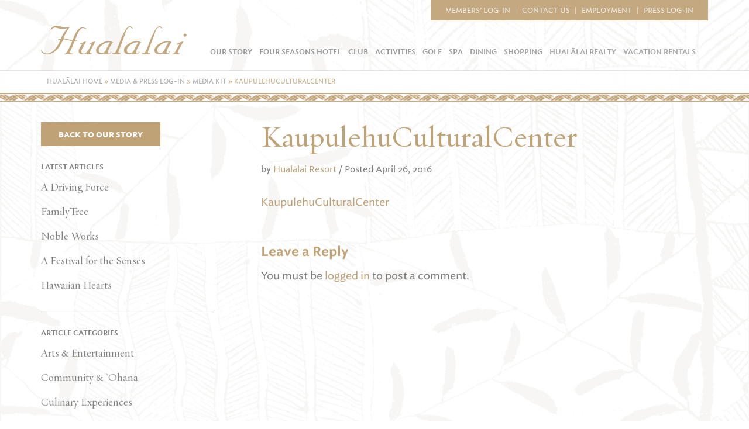

--- FILE ---
content_type: text/html; charset=UTF-8
request_url: https://www.hualalairesort.com/?attachment_id=2403
body_size: 8527
content:
<!doctype html>
<html lang="en-US">
<head>
  <meta charset="utf-8">
  <meta http-equiv="x-ua-compatible" content="ie=edge">
  <meta name="viewport" content="width=device-width, initial-scale=1">
  <!--<link rel="stylesheet" type="text/css" href="https://cloud.typography.com/6443452/8000752/css/fonts.css" />-->
  <link href="https://fonts.googleapis.com/css?family=Cormorant+Garamond:600,600i&subset=latin-ext" rel="stylesheet">
  <link rel="shortcut icon" href="favicon.ico" type="image/x-icon">
  <script src='https://www.google.com/recaptcha/api.js'></script>
  <meta name='robots' content='index, follow, max-image-preview:large, max-snippet:-1, max-video-preview:-1' />
	<style>img:is([sizes="auto" i], [sizes^="auto," i]) { contain-intrinsic-size: 3000px 1500px }</style>
	
	<!-- This site is optimized with the Yoast SEO plugin v26.7 - https://yoast.com/wordpress/plugins/seo/ -->
	<title>KaupulehuCulturalCenter - Hualālai Resort - Big Island, Hawai&#039;i</title>
	<link rel="canonical" href="https://www.hualalairesort.com/" />
	<meta property="og:locale" content="en_US" />
	<meta property="og:type" content="article" />
	<meta property="og:title" content="KaupulehuCulturalCenter - Hualālai Resort - Big Island, Hawai&#039;i" />
	<meta property="og:description" content="KaupulehuCulturalCenter" />
	<meta property="og:url" content="https://www.hualalairesort.com/" />
	<meta property="og:site_name" content="Hualālai Resort - Big Island, Hawai&#039;i" />
	<meta property="article:modified_time" content="2017-02-15T03:32:28+00:00" />
	<meta name="twitter:card" content="summary_large_image" />
	<script type="application/ld+json" class="yoast-schema-graph">{"@context":"https://schema.org","@graph":[{"@type":"WebPage","@id":"https://www.hualalairesort.com/","url":"https://www.hualalairesort.com/","name":"KaupulehuCulturalCenter - Hualālai Resort - Big Island, Hawai&#039;i","isPartOf":{"@id":"https://www.hualalairesort.com/#website"},"primaryImageOfPage":{"@id":"https://www.hualalairesort.com/#primaryimage"},"image":{"@id":"https://www.hualalairesort.com/#primaryimage"},"thumbnailUrl":"","datePublished":"2016-04-26T18:02:05+00:00","dateModified":"2017-02-15T03:32:28+00:00","breadcrumb":{"@id":"https://www.hualalairesort.com/#breadcrumb"},"inLanguage":"en-US","potentialAction":[{"@type":"ReadAction","target":["https://www.hualalairesort.com/"]}]},{"@type":"ImageObject","inLanguage":"en-US","@id":"https://www.hualalairesort.com/#primaryimage","url":"","contentUrl":""},{"@type":"BreadcrumbList","@id":"https://www.hualalairesort.com/#breadcrumb","itemListElement":[{"@type":"ListItem","position":1,"name":"Hualālai Home","item":"https://www.hualalairesort.com/"},{"@type":"ListItem","position":2,"name":"Media &#038; Press Log-in","item":"https://www.hualalairesort.com/media-press-log-in/"},{"@type":"ListItem","position":3,"name":"Media Kit","item":"https://www.hualalairesort.com/media-press-log-in/media-kit/"},{"@type":"ListItem","position":4,"name":"KaupulehuCulturalCenter"}]},{"@type":"WebSite","@id":"https://www.hualalairesort.com/#website","url":"https://www.hualalairesort.com/","name":"Hualālai Resort - Big Island, Hawai&#039;i","description":"Hualālai is a dormant volcano on the island of Hawaiʻi in the Hawaiian Islands.","potentialAction":[{"@type":"SearchAction","target":{"@type":"EntryPoint","urlTemplate":"https://www.hualalairesort.com/?s={search_term_string}"},"query-input":{"@type":"PropertyValueSpecification","valueRequired":true,"valueName":"search_term_string"}}],"inLanguage":"en-US"}]}</script>
	<!-- / Yoast SEO plugin. -->


<link rel='dns-prefetch' href='//platform-api.sharethis.com' />
<link rel="alternate" type="application/rss+xml" title="Hualālai Resort - Big Island, Hawai&#039;i &raquo; KaupulehuCulturalCenter Comments Feed" href="https://www.hualalairesort.com/?attachment_id=2403/feed/" />
<link rel='stylesheet' id='contact-form-7-css' href='https://www.hualalairesort.com/wp-content/plugins/contact-form-7/includes/css/styles.css?ver=6.1.4' type='text/css' media='all' />
<link rel='stylesheet' id='menu-image-css' href='https://www.hualalairesort.com/wp-content/plugins/menu-image/includes/css/menu-image.css?ver=3.13' type='text/css' media='all' />
<link rel='stylesheet' id='dashicons-css' href='https://www.hualalairesort.com/wp-includes/css/dashicons.min.css?ver=6.8.3' type='text/css' media='all' />
<link rel='stylesheet' id='bb-taps-editor-style-shared-css' href='https://www.hualalairesort.com/wp-content/themes/sage/editor-style-shared.css?ver=6.8.3' type='text/css' media='all' />
<link rel='stylesheet' id='sage/css-css' href='https://www.hualalairesort.com/wp-content/themes/sage/dist/styles/main.css' type='text/css' media='all' />
<script type="text/javascript" src="//platform-api.sharethis.com/js/sharethis.js#source=googleanalytics-wordpress#product=ga&amp;property=5f2175929194d500128e101c" id="googleanalytics-platform-sharethis-js"></script>
<script type="text/javascript" src="https://www.hualalairesort.com/wp-includes/js/jquery/jquery.min.js?ver=3.7.1" id="jquery-core-js"></script>
<script type="text/javascript" src="https://www.hualalairesort.com/wp-includes/js/jquery/jquery-migrate.min.js?ver=3.4.1" id="jquery-migrate-js"></script>
<link rel="https://api.w.org/" href="https://www.hualalairesort.com/wp-json/" /><link rel="alternate" title="JSON" type="application/json" href="https://www.hualalairesort.com/wp-json/wp/v2/media/2403" /><link rel="EditURI" type="application/rsd+xml" title="RSD" href="https://www.hualalairesort.com/xmlrpc.php?rsd" />
<link rel='shortlink' href='https://www.hualalairesort.com/?p=2403' />
<link rel="alternate" title="oEmbed (JSON)" type="application/json+oembed" href="https://www.hualalairesort.com/wp-json/oembed/1.0/embed?url=https%3A%2F%2Fwww.hualalairesort.com%2F%3Fattachment_id%3D2403" />
<link rel="alternate" title="oEmbed (XML)" type="text/xml+oembed" href="https://www.hualalairesort.com/wp-json/oembed/1.0/embed?url=https%3A%2F%2Fwww.hualalairesort.com%2F%3Fattachment_id%3D2403&#038;format=xml" />
<style type="text/css">.recentcomments a{display:inline !important;padding:0 !important;margin:0 !important;}</style><script>
(function() {
	(function (i, s, o, g, r, a, m) {
		i['GoogleAnalyticsObject'] = r;
		i[r] = i[r] || function () {
				(i[r].q = i[r].q || []).push(arguments)
			}, i[r].l = 1 * new Date();
		a = s.createElement(o),
			m = s.getElementsByTagName(o)[0];
		a.async = 1;
		a.src = g;
		m.parentNode.insertBefore(a, m)
	})(window, document, 'script', 'https://google-analytics.com/analytics.js', 'ga');

	ga('create', 'UA-354568-1', 'auto');
			ga('send', 'pageview');
	})();
</script>
		<style type="text/css" id="wp-custom-css">
			.section-top {
	display:flex;
}
.form-section-top-left, .form-section-top-right {

	margin: 1%;
}

#submit-contact {
	margin-top:5%; 
	margin-left: -2%;
	
}
		</style>
		</head>
<body class="attachment wp-singular attachment-template-default single single-attachment postid-2403 attachmentid-2403 attachment-pdf wp-theme-sage ?attachment_id=2403 sidebar-primary">

	<!--[if IE]>
		<div class="alert alert-warning">
			You are using an <strong>outdated</strong> browser. Please <a href="http://browsehappy.com/">upgrade your browser</a> to improve your experience.		</div>
	<![endif]-->

	
	<div class="main-loading">

	<div class="main-loading-logo">

	</div>

	<div class="main-loading-bar">

		<canvas
			id="canvas"
			width="760"
			height="46"
			data-bar-image="https://www.hualalairesort.com/wp-content/themes/sage/dist/images/loading-bar.png"
			data-dot-image="https://www.hualalairesort.com/wp-content/themes/sage/dist/images/loading-dot.png"
			style="width:380px; height:23px;">
		</canvas>

		<div id="progress-bar-text" class="main-loading-progress">&nbsp;</div>

	</div>


</div>
	<div class="main-menu">

		<div class="main-menu-header">
			<div class="main-menu-hide-button">
				<div class="main-menu-hide-button-line"></div>
				<div class="main-menu-hide-button-line"></div>
			</div>
		</div>

		<div class="main-menu-content">
			<div class="main-menu-logo">
				<a href="https://www.hualalairesort.com/">
					<span>Hualālai</span>
				</a>
			</div>
			<div class="main-menu-primary-menu">
				<div class="menu-primary-menu-container"><ul id="menu-primary-menu" class="primary-nav"><li id="menu-item-343" class="menu-item menu-item-type-post_type menu-item-object-page menu-item-has-children menu-item-343"><a href="https://www.hualalairesort.com/our-story/" data-content-location="1">Our Story</a>
<ul class="sub-menu">
	<li id="menu-item-819" class="menu-item menu-item-type-post_type menu-item-object-page menu-item-819"><a href="https://www.hualalairesort.com/our-story/" data-content-location="1">Introduction</a></li>
	<li id="menu-item-330" class="menu-item menu-item-type-post_type menu-item-object-page menu-item-330"><a href="https://www.hualalairesort.com/our-story/history/" data-content-location="1">History</a></li>
	<li id="menu-item-331" class="menu-item menu-item-type-post_type menu-item-object-page menu-item-331"><a href="https://www.hualalairesort.com/our-story/living/" data-content-location="1">Living</a></li>
	<li id="menu-item-347" class="menu-item menu-item-type-post_type menu-item-object-page menu-item-347"><a href="https://www.hualalairesort.com/our-story/staying/" data-content-location="1">Staying</a></li>
	<li id="menu-item-345" class="menu-item menu-item-type-post_type menu-item-object-page menu-item-345"><a href="https://www.hualalairesort.com/our-story/people/" data-content-location="1">People</a></li>
	<li id="menu-item-328" class="menu-item menu-item-type-post_type menu-item-object-page menu-item-328"><a href="https://www.hualalairesort.com/our-story/ohana-foundation/" data-content-location="1">‘Ohana Foundation</a></li>
	<li id="menu-item-346" class="menu-item menu-item-type-post_type menu-item-object-page menu-item-346"><a href="https://www.hualalairesort.com/our-story/resort-brochures/" data-content-location="1">Resort Brochures</a></li>
	<li id="menu-item-332" class="menu-item menu-item-type-post_type menu-item-object-page menu-item-332"><a href="https://www.hualalairesort.com/our-story/location-maps/" data-content-location="1">Location &#038; Maps</a></li>
	<li id="menu-item-344" class="menu-item menu-item-type-post_type menu-item-object-page menu-item-344"><a href="https://www.hualalairesort.com/our-story/news-awards-press/" data-content-location="1">News, Awards &#038; Press</a></li>
	<li id="menu-item-854" class="menu-item menu-item-type-post_type menu-item-object-page menu-item-854"><a href="https://www.hualalairesort.com/our-story/living-hualalai-magazine/" data-content-location="1">Hualālai Magazine</a></li>
	<li id="menu-item-329" class="menu-item menu-item-type-post_type menu-item-object-page menu-item-329"><a href="https://www.hualalairesort.com/our-story/employment/" data-content-location="1">Employment</a></li>
</ul>
</li>
<li id="menu-item-391" class="menu-item menu-item-type-custom menu-item-object-custom menu-item-391"><a target="_blank" href="http://www.fourseasons.com/hualalai/" data-content-location="1">Four Seasons Hotel</a></li>
<li id="menu-item-305" class="menu-item menu-item-type-post_type menu-item-object-page menu-item-has-children menu-item-305"><a href="https://www.hualalairesort.com/club/" data-content-location="1">Club</a>
<ul class="sub-menu">
	<li id="menu-item-820" class="menu-item menu-item-type-post_type menu-item-object-page menu-item-820"><a href="https://www.hualalairesort.com/club/" data-content-location="1">Introduction</a></li>
	<li id="menu-item-307" class="menu-item menu-item-type-post_type menu-item-object-page menu-item-307"><a href="https://www.hualalairesort.com/club/club-member-privileges/" data-content-location="1">Club Member Privileges</a></li>
	<li id="menu-item-306" class="menu-item menu-item-type-post_type menu-item-object-page menu-item-306"><a href="https://www.hualalairesort.com/club/canoe-club-beach-house/" data-content-location="1">Hualālai Canoe Club &#038; Residents’ Beach House</a></li>
	<li id="menu-item-312" class="menu-item menu-item-type-post_type menu-item-object-page menu-item-312"><a href="https://www.hualalairesort.com/club/keolu-clubhouse/" data-content-location="1">Ke‘olu Clubhouse</a></li>
	<li id="menu-item-3137" class="menu-item menu-item-type-post_type menu-item-object-page menu-item-3137"><a href="https://www.hualalairesort.com/club/keolu-golf-course/" data-content-location="1">Ke‘olu Golf Course</a></li>
	<li id="menu-item-308" class="menu-item menu-item-type-post_type menu-item-object-page menu-item-308"><a href="https://www.hualalairesort.com/club/four-seasons-resort-hualalai/" data-content-location="1">Four Seasons Resort Hualālai</a></li>
	<li id="menu-item-309" class="menu-item menu-item-type-post_type menu-item-object-page menu-item-309"><a href="https://www.hualalairesort.com/club/hualalai-club-concierge/" data-content-location="1">Hualālai Club Concierge</a></li>
</ul>
</li>
<li id="menu-item-290" class="menu-item menu-item-type-post_type menu-item-object-page menu-item-has-children menu-item-290"><a href="https://www.hualalairesort.com/activities/" data-content-location="1">Activities</a>
<ul class="sub-menu">
	<li id="menu-item-821" class="menu-item menu-item-type-post_type menu-item-object-page menu-item-821"><a href="https://www.hualalairesort.com/activities/" data-content-location="1">Introduction</a></li>
	<li id="menu-item-296" class="menu-item menu-item-type-post_type menu-item-object-page menu-item-has-children menu-item-296"><a href="https://www.hualalairesort.com/activities/hualalai-sports-club/" data-content-location="1">Hualālai Sports Club</a>
	<ul class="sub-menu">
		<li id="menu-item-298" class="menu-item menu-item-type-post_type menu-item-object-page menu-item-298"><a href="https://www.hualalairesort.com/activities/hualalai-sports-club/fitness-classes/" data-content-location="1">Fitness Classes</a></li>
		<li id="menu-item-3821" class="menu-item menu-item-type-post_type menu-item-object-page menu-item-3821"><a href="https://www.hualalairesort.com/activities/hualalai-sports-club/personal-training/" data-content-location="1">Personal Training</a></li>
		<li id="menu-item-364" class="menu-item menu-item-type-post_type menu-item-object-page menu-item-364"><a href="https://www.hualalairesort.com/activities/hualalai-sports-club/meet-the-specialists/" data-content-location="1">Meet the Specialists</a></li>
	</ul>
</li>
	<li id="menu-item-299" class="menu-item menu-item-type-post_type menu-item-object-page menu-item-has-children menu-item-299"><a href="https://www.hualalairesort.com/activities/marine-life-adventures/" data-content-location="1">Marine Life Adventures</a>
	<ul class="sub-menu">
		<li id="menu-item-300" class="menu-item menu-item-type-post_type menu-item-object-page menu-item-300"><a href="https://www.hualalairesort.com/activities/marine-life-adventures/aquaculture-farms/" data-content-location="1">Aquaculture Farms</a></li>
		<li id="menu-item-370" class="menu-item menu-item-type-post_type menu-item-object-page menu-item-370"><a href="https://www.hualalairesort.com/activities/marine-life-adventures/turtle-tagging/" data-content-location="1">Turtle Tagging</a></li>
		<li id="menu-item-302" class="menu-item menu-item-type-post_type menu-item-object-page menu-item-302"><a href="https://www.hualalairesort.com/activities/marine-life-adventures/educational-outreach/" data-content-location="1">Educational Outreach</a></li>
		<li id="menu-item-304" class="menu-item menu-item-type-post_type menu-item-object-page menu-item-304"><a href="https://www.hualalairesort.com/activities/marine-life-adventures/marine-life-habitats/" data-content-location="1">Marine Life &#038; Habitats</a></li>
		<li id="menu-item-301" class="menu-item menu-item-type-post_type menu-item-object-page menu-item-301"><a href="https://www.hualalairesort.com/activities/marine-life-adventures/birds-of-kaupulehu/" data-content-location="1">Birds of Ka‘ūpūlehu</a></li>
		<li id="menu-item-368" class="menu-item menu-item-type-post_type menu-item-object-page menu-item-368"><a href="https://www.hualalairesort.com/activities/marine-life-adventures/natural-resources-news-events/" data-content-location="1">Natural Ressources News &#038; Events</a></li>
		<li id="menu-item-367" class="menu-item menu-item-type-post_type menu-item-object-page menu-item-367"><a href="https://www.hualalairesort.com/activities/marine-life-adventures/meet-the-specialists/" data-content-location="1">Meet the Specialists</a></li>
		<li id="menu-item-826" class="menu-item menu-item-type-post_type menu-item-object-page menu-item-826"><a href="https://www.hualalairesort.com/activities/marine-life-adventures/programs-tour-events/" data-content-location="1">Programs, Tour &#038; Events</a></li>
	</ul>
</li>
	<li id="menu-item-291" class="menu-item menu-item-type-post_type menu-item-object-page menu-item-has-children menu-item-291"><a href="https://www.hualalairesort.com/activities/cultural-center/" data-content-location="1">Cultural Center</a>
	<ul class="sub-menu">
		<li id="menu-item-292" class="menu-item menu-item-type-post_type menu-item-object-page menu-item-292"><a href="https://www.hualalairesort.com/activities/cultural-center/activities-and-programs/" data-content-location="1">Activities and Programs</a></li>
		<li id="menu-item-294" class="menu-item menu-item-type-post_type menu-item-object-page menu-item-294"><a href="https://www.hualalairesort.com/activities/cultural-center/educational-outreach/" data-content-location="1">Educational Outreach</a></li>
		<li id="menu-item-374" class="menu-item menu-item-type-post_type menu-item-object-page menu-item-374"><a href="https://www.hualalairesort.com/activities/cultural-center/the-hawaiian-language/" data-content-location="1">The Hawaiian Language</a></li>
		<li id="menu-item-373" class="menu-item menu-item-type-post_type menu-item-object-page menu-item-373"><a href="https://www.hualalairesort.com/?page_id=87" data-content-location="1">Teaching Videos</a></li>
		<li id="menu-item-372" class="menu-item menu-item-type-post_type menu-item-object-page menu-item-372"><a href="https://www.hualalairesort.com/activities/cultural-center/plants-of-kaupulehu/" data-content-location="1">Plants of Ka‘ūpūlehu</a></li>
		<li id="menu-item-293" class="menu-item menu-item-type-post_type menu-item-object-page menu-item-293"><a href="https://www.hualalairesort.com/?page_id=97" data-content-location="1">Cultural News &#038; Events</a></li>
		<li id="menu-item-371" class="menu-item menu-item-type-post_type menu-item-object-page menu-item-371"><a href="https://www.hualalairesort.com/activities/cultural-center/meet-the-specialists/" data-content-location="1">Meet the Specialists</a></li>
	</ul>
</li>
	<li id="menu-item-365" class="menu-item menu-item-type-post_type menu-item-object-page menu-item-365"><a href="https://www.hualalairesort.com/activities/tennis/" data-content-location="1">Tennis</a></li>
	<li id="menu-item-2477" class="menu-item menu-item-type-custom menu-item-object-custom menu-item-2477"><a href="http://www.alakainalu.com/" data-content-location="1">Alaka‘i Nalu</a></li>
	<li id="menu-item-366" class="menu-item menu-item-type-post_type menu-item-object-page menu-item-366"><a href="https://www.hualalairesort.com/activities/island-wide-activities/" data-content-location="1">Island Wide Activities</a></li>
</ul>
</li>
<li id="menu-item-321" class="menu-item menu-item-type-post_type menu-item-object-page menu-item-has-children menu-item-321"><a href="https://www.hualalairesort.com/golf/" data-content-location="1">Golf</a>
<ul class="sub-menu">
	<li id="menu-item-823" class="menu-item menu-item-type-post_type menu-item-object-page menu-item-823"><a href="https://www.hualalairesort.com/golf/" data-content-location="1">Introduction</a></li>
	<li id="menu-item-323" class="menu-item menu-item-type-post_type menu-item-object-page menu-item-323"><a href="https://www.hualalairesort.com/golf/clinics-lessons-and-activities/" data-content-location="1">Clinics, Lessons and Activities</a></li>
	<li id="menu-item-7051" class="menu-item menu-item-type-post_type menu-item-object-page menu-item-7051"><a href="https://www.hualalairesort.com/golf/hualalai-golf-hale/" data-content-location="1">Hualālai Golf Hale</a></li>
	<li id="menu-item-322" class="menu-item menu-item-type-post_type menu-item-object-page menu-item-322"><a href="https://www.hualalairesort.com/golf/mitsubishi-electric-championship-at-hualalai/" data-content-location="1">2026 Mitsubishi Electric Championship at Hualālai</a></li>
</ul>
</li>
<li id="menu-item-357" class="menu-item menu-item-type-post_type menu-item-object-page menu-item-has-children menu-item-357"><a href="https://www.hualalairesort.com/spa/" data-content-location="1">Spa</a>
<ul class="sub-menu">
	<li id="menu-item-822" class="menu-item menu-item-type-post_type menu-item-object-page menu-item-822"><a href="https://www.hualalairesort.com/spa/" data-content-location="1">Introduction</a></li>
	<li id="menu-item-358" class="menu-item menu-item-type-post_type menu-item-object-page menu-item-358"><a href="https://www.hualalairesort.com/spa/massage-therapies/" data-content-location="1">Massage Therapies</a></li>
	<li id="menu-item-362" class="menu-item menu-item-type-post_type menu-item-object-page menu-item-362"><a href="https://www.hualalairesort.com/spa/wellness-services/" data-content-location="1">Wellness Services</a></li>
	<li id="menu-item-334" class="menu-item menu-item-type-post_type menu-item-object-page menu-item-334"><a href="https://www.hualalairesort.com/?page_id=116" data-content-location="1">Specialty Body Treatments</a></li>
	<li id="menu-item-360" class="menu-item menu-item-type-post_type menu-item-object-page menu-item-360"><a href="https://www.hualalairesort.com/spa/skin-care/" data-content-location="1">Skin Care Therapies</a></li>
	<li id="menu-item-335" class="menu-item menu-item-type-post_type menu-item-object-page menu-item-335"><a href="https://www.hualalairesort.com/spa/hualalai-salon/" data-content-location="1">Hualālai Salon</a></li>
	<li id="menu-item-361" class="menu-item menu-item-type-post_type menu-item-object-page menu-item-361"><a href="https://www.hualalairesort.com/spa/spa-packages/" data-content-location="1">Spa Packages</a></li>
	<li id="menu-item-359" class="menu-item menu-item-type-post_type menu-item-object-page menu-item-359"><a href="https://www.hualalairesort.com/spa/meet-the-specialists/" data-content-location="1">Meet the Specialists</a></li>
</ul>
</li>
<li id="menu-item-314" class="menu-item menu-item-type-post_type menu-item-object-page menu-item-has-children menu-item-314"><a href="https://www.hualalairesort.com/dining/" data-content-location="1">Dining</a>
<ul class="sub-menu">
	<li id="menu-item-824" class="menu-item menu-item-type-post_type menu-item-object-page menu-item-824"><a href="https://www.hualalairesort.com/dining/" data-content-location="1">Introduction</a></li>
	<li id="menu-item-317" class="menu-item menu-item-type-post_type menu-item-object-page menu-item-317"><a href="https://www.hualalairesort.com/dining/beach-tree/" data-content-location="1">Beach Tree</a></li>
	<li id="menu-item-318" class="menu-item menu-item-type-post_type menu-item-object-page menu-item-318"><a href="https://www.hualalairesort.com/dining/beach-tree-bar-and-lounge/" data-content-location="1">Beach Tree Bar and Lounge</a></li>
	<li id="menu-item-319" class="menu-item menu-item-type-post_type menu-item-object-page menu-item-319"><a href="https://www.hualalairesort.com/dining/hualalai-trading-company/" data-content-location="1">Hualālai Trading Company</a></li>
	<li id="menu-item-9524" class="menu-item menu-item-type-post_type menu-item-object-page menu-item-9524"><a href="https://www.hualalairesort.com/dining/miller-lux-hualalai/" data-content-location="1">Miller &#038; Lux Hualālai</a></li>
	<li id="menu-item-376" class="menu-item menu-item-type-post_type menu-item-object-page menu-item-376"><a href="https://www.hualalairesort.com/dining/residents-beach-house/" data-content-location="1">Residents&#8217; Beach House</a></li>
	<li id="menu-item-315" class="menu-item menu-item-type-post_type menu-item-object-page menu-item-315"><a href="https://www.hualalairesort.com/dining/ulu/" data-content-location="1">‘ULU</a></li>
	<li id="menu-item-316" class="menu-item menu-item-type-post_type menu-item-object-page menu-item-316"><a href="https://www.hualalairesort.com/dining/noio/" data-content-location="1">NOIO</a></li>
	<li id="menu-item-375" class="menu-item menu-item-type-post_type menu-item-object-page menu-item-375"><a href="https://www.hualalairesort.com/dining/recipes/" data-content-location="1">Recipes</a></li>
</ul>
</li>
<li id="menu-item-349" class="menu-item menu-item-type-post_type menu-item-object-page menu-item-has-children menu-item-349"><a href="https://www.hualalairesort.com/shopping/" data-content-location="1">Shopping</a>
<ul class="sub-menu">
	<li id="menu-item-825" class="menu-item menu-item-type-post_type menu-item-object-page menu-item-825"><a href="https://www.hualalairesort.com/shopping/" data-content-location="1">Introduction</a></li>
	<li id="menu-item-352" class="menu-item menu-item-type-post_type menu-item-object-page menu-item-352"><a href="https://www.hualalairesort.com/shopping/seaside-luxe/" data-content-location="1">Seaside Luxe</a></li>
	<li id="menu-item-351" class="menu-item menu-item-type-post_type menu-item-object-page menu-item-351"><a href="https://www.hualalairesort.com/shopping/seaside-beach/" data-content-location="1">Seaside Beach</a></li>
	<li id="menu-item-353" class="menu-item menu-item-type-post_type menu-item-object-page menu-item-353"><a href="https://www.hualalairesort.com/shopping/seaside-mens/" data-content-location="1">Seaside Men’s</a></li>
	<li id="menu-item-354" class="menu-item menu-item-type-post_type menu-item-object-page menu-item-354"><a href="https://www.hualalairesort.com/shopping/seaside-spa/" data-content-location="1">Seaside Spa</a></li>
	<li id="menu-item-3593" class="menu-item menu-item-type-post_type menu-item-object-page menu-item-3593"><a href="https://www.hualalairesort.com/shopping/seaside-kids/" data-content-location="1">Seaside Kids</a></li>
	<li id="menu-item-350" class="menu-item menu-item-type-post_type menu-item-object-page menu-item-350"><a href="https://www.hualalairesort.com/shopping/seaside-active/" data-content-location="1">Seaside Active</a></li>
	<li id="menu-item-494" class="menu-item menu-item-type-post_type menu-item-object-page menu-item-494"><a href="https://www.hualalairesort.com/shopping/the-club-shop/" data-content-location="1">The Club Shop</a></li>
	<li id="menu-item-493" class="menu-item menu-item-type-post_type menu-item-object-page menu-item-493"><a href="https://www.hualalairesort.com/shopping/the-tennis-shop/" data-content-location="1">The Tennis Shop</a></li>
	<li id="menu-item-495" class="menu-item menu-item-type-post_type menu-item-object-page menu-item-495"><a href="https://www.hualalairesort.com/shopping/hualalai-trading-company/" data-content-location="1">Hualālai Trading Company</a></li>
	<li id="menu-item-496" class="menu-item menu-item-type-post_type menu-item-object-page menu-item-496"><a href="https://www.hualalairesort.com/shopping/in-store-boutiques/" data-content-location="1">In-Store Boutiques</a></li>
	<li id="menu-item-6504" class="menu-item menu-item-type-post_type menu-item-object-page menu-item-6504"><a href="https://www.hualalairesort.com/shopping/trunk-shows/" data-content-location="1">Trunk Shows</a></li>
</ul>
</li>
<li id="menu-item-486" class="menu-item menu-item-type-custom menu-item-object-custom menu-item-486"><a target="_blank" href="http://www.hualalairealty.com/" data-content-location="1">Hualālai Realty</a></li>
<li id="menu-item-487" class="menu-item menu-item-type-custom menu-item-object-custom menu-item-487"><a target="_blank" href="http://www.hualalaivillasandhomes.com/" data-content-location="1">Vacation Rentals</a></li>
</ul></div>			</div>
			<div class="main-menu-secondary-menu">
				<div class="menu-secondary-menu-container"><ul id="menu-secondary-menu" class="secondary-nav"><li id="menu-item-4084" class="menu-item menu-item-type-custom menu-item-object-custom menu-item-4084"><a target="_blank" href="https://www.hualalaiclub.com" data-content-location="1">Members’ Log-In</a></li>
<li id="menu-item-377" class="menu-item menu-item-type-post_type menu-item-object-page menu-item-377"><a href="https://www.hualalairesort.com/contact-us/" data-content-location="1">Contact Us</a></li>
<li id="menu-item-378" class="menu-item menu-item-type-post_type menu-item-object-page menu-item-378"><a href="https://www.hualalairesort.com/our-story/employment/" data-content-location="1">Employment</a></li>
<li id="menu-item-379" class="menu-item menu-item-type-post_type menu-item-object-page menu-item-379"><a href="https://www.hualalairesort.com/media-press-log-in/" data-content-location="1">Press Log-in</a></li>
</ul></div>			</div>
			<div class="mute-button">
				<svg height="24" class="speaker-on" viewBox="0 0 24 24" width="24" xmlns="http://www.w3.org/2000/svg"><title/><g fill="none" fill-rule="evenodd"><path d="M4.125 8.8H2.042C1 8.8 1 9.867 1 9.867v4.266S1 15.2 2.042 15.2h2.083L12 20V4L4.125 8.8zm14.48-4.53C20.69 6.19 22 8.943 22 12.002c0 3.15-1.387 5.975-3.583 7.9l-.8-.63C19.684 17.53 21 14.92 21 12.002c0-2.81-1.22-5.337-3.16-7.076l.764-.656zm-2.46 2.107C17.892 7.844 19 10.044 19 12.502c0 2.312-.98 4.394-2.548 5.855l-.798-.626C17.094 16.45 18 14.58 18 12.503c0-2.21-1.025-4.182-2.625-5.464l.77-.66zM13.82 8.372c1.316.9 2.18 2.414 2.18 4.13 0 1.615-.766 3.05-1.954 3.965l-.818-.643c1.07-.718 1.772-1.938 1.772-3.322 0-1.47-.793-2.755-1.975-3.45l.794-.68z" fill="#fff"/></g></svg>
				<svg height="24" class="speaker-off" viewBox="0 0 24 24" width="24" xmlns="http://www.w3.org/2000/svg"><title/><g fill="none" fill-rule="evenodd"><path d="M12 12.98V20l-7.875-4.8H2.042C1 15.2 1 14.133 1 14.133V9.867S1 8.8 2.042 8.8h2.083l.725-.442 7.15 4.62zm0-3.573V4L7.695 6.624 12 9.407zm9.408 6.08c.383-1.09.592-2.263.592-3.485 0-3.06-1.308-5.813-3.396-7.732l-.765.656C19.78 6.666 21 9.19 21 12.002c0 1.02-.16 2.004-.46 2.925l.868.56zm-1.4 2.668c-.463.64-.997 1.226-1.59 1.746l-.802-.628c.58-.49 1.102-1.047 1.552-1.66l.84.543zm-1.122-4.298c.075-.44.114-.893.114-1.355 0-2.458-1.11-4.658-2.854-6.125l-.77.66C16.975 8.32 18 10.293 18 12.503c0 .256-.014.508-.04.757l.926.597zm-1.09 2.868c-.375.602-.828 1.15-1.344 1.632l-.798-.626c.505-.45.944-.97 1.302-1.548l.84.543zm-1.823-4.75C15.816 10.478 15 9.18 13.82 8.372l-.795.68c.818.48 1.45 1.244 1.76 2.156l1.188.767zm-.698 3.12c-.322.53-.74.996-1.23 1.372l-.817-.643c.49-.33.903-.764 1.207-1.27l.84.542zM2.962 5.803l19.552 12.874.546-.838L3.508 4.964l-.546.838z" fill="#fff"/></g></svg>
			</div>
		</div>

	</div>

	<div class="main-area">

		<header class="main-header">
			<div class="container">
				<div class="main-header-content">
					<div class="main-header-logo">
						<a href="https://www.hualalairesort.com/">
							<span>Hualālai</span>
						</a>
					</div>
					<div class="main-menu-show-button">
						<div class="main-menu-show-button-line"></div>
						<div class="main-menu-show-button-line"></div>
						<div class="main-menu-show-button-line"></div>
					</div>
					<div class="main-header-menu">
						<div class="main-header-secondary-menu">
							<div class="mute-button">
								<svg height="24" class="speaker-on" viewBox="0 0 24 24" width="24" xmlns="http://www.w3.org/2000/svg"><title/><g fill="none" fill-rule="evenodd"><path d="M4.125 8.8H2.042C1 8.8 1 9.867 1 9.867v4.266S1 15.2 2.042 15.2h2.083L12 20V4L4.125 8.8zm14.48-4.53C20.69 6.19 22 8.943 22 12.002c0 3.15-1.387 5.975-3.583 7.9l-.8-.63C19.684 17.53 21 14.92 21 12.002c0-2.81-1.22-5.337-3.16-7.076l.764-.656zm-2.46 2.107C17.892 7.844 19 10.044 19 12.502c0 2.312-.98 4.394-2.548 5.855l-.798-.626C17.094 16.45 18 14.58 18 12.503c0-2.21-1.025-4.182-2.625-5.464l.77-.66zM13.82 8.372c1.316.9 2.18 2.414 2.18 4.13 0 1.615-.766 3.05-1.954 3.965l-.818-.643c1.07-.718 1.772-1.938 1.772-3.322 0-1.47-.793-2.755-1.975-3.45l.794-.68z" fill="#fff"/></g></svg>
								<svg height="24" class="speaker-off" viewBox="0 0 24 24" width="24" xmlns="http://www.w3.org/2000/svg"><title/><g fill="none" fill-rule="evenodd"><path d="M12 12.98V20l-7.875-4.8H2.042C1 15.2 1 14.133 1 14.133V9.867S1 8.8 2.042 8.8h2.083l.725-.442 7.15 4.62zm0-3.573V4L7.695 6.624 12 9.407zm9.408 6.08c.383-1.09.592-2.263.592-3.485 0-3.06-1.308-5.813-3.396-7.732l-.765.656C19.78 6.666 21 9.19 21 12.002c0 1.02-.16 2.004-.46 2.925l.868.56zm-1.4 2.668c-.463.64-.997 1.226-1.59 1.746l-.802-.628c.58-.49 1.102-1.047 1.552-1.66l.84.543zm-1.122-4.298c.075-.44.114-.893.114-1.355 0-2.458-1.11-4.658-2.854-6.125l-.77.66C16.975 8.32 18 10.293 18 12.503c0 .256-.014.508-.04.757l.926.597zm-1.09 2.868c-.375.602-.828 1.15-1.344 1.632l-.798-.626c.505-.45.944-.97 1.302-1.548l.84.543zm-1.823-4.75C15.816 10.478 15 9.18 13.82 8.372l-.795.68c.818.48 1.45 1.244 1.76 2.156l1.188.767zm-.698 3.12c-.322.53-.74.996-1.23 1.372l-.817-.643c.49-.33.903-.764 1.207-1.27l.84.542zM2.962 5.803l19.552 12.874.546-.838L3.508 4.964l-.546.838z" fill="#fff"/></g></svg>
							</div>
							<div class="main-header-secondary-menu-content"></div>
						</div>
						<div class="main-header-primary-menu">
							<div class="main-header-primary-menu-content"></div>
						</div>
					</div>
				</div>
			</div>
		</header>

		<article class="main-content" role="document" data-content>

							<div class="page-breadcrumb">
					<div class="container">
						<div class="page-breadcrumb-wrapper">
							<span><span><a href="https://www.hualalairesort.com/">Hualālai Home</a></span> » <span><a href="https://www.hualalairesort.com/media-press-log-in/">Media &#038; Press Log-in</a></span> » <span><a href="https://www.hualalairesort.com/media-press-log-in/media-kit/">Media Kit</a></span> » <span class="breadcrumb_last" aria-current="page">KaupulehuCulturalCenter</span></span>						</div>
					</div>
				</div>
			
			
			<section class="page-content">

				<div class="block-2-cols-layout container">

	
	<div class="row">
		<div class="block-2-cols-layout-side">

			<div class="blog-article-back">
				<a href="https://www.hualalairesort.com/?page_id=817" class="button back-button">BACK TO OUR STORY</a>
			</div>

			<div class="watch" data-watch="enter">

	<div id="block-blog-navigation-2403" class="block-blog-navigation">

		<div class="block-blog-navigation-group">
			<h4>Latest Articles</h4>
			<ul>
									<li><a href="https://www.hualalairesort.com/a-driving-force/">A Driving Force</a></li>
									<li><a href="https://www.hualalairesort.com/building-home-take/">FamilyTree</a></li>
									<li><a href="https://www.hualalairesort.com/beauty-eye-beholder/">Noble Works</a></li>
									<li><a href="https://www.hualalairesort.com/vacation-choose-destination/">A Festival for the Senses</a></li>
									<li><a href="https://www.hualalairesort.com/hawaiian-hearts/">Hawaiian Hearts</a></li>
							</ul>
		</div>

		<div class="block-blog-navigation-group">
			<h4>Article Categories</h4>
			<ul>
									<li class=""><a href="https://www.hualalairesort.com/?page_id=817?c=arts-entertainment">Arts &amp; Entertainment</a></li>
									<li class=""><a href="https://www.hualalairesort.com/?page_id=817?c=community-ohana">Community &amp; `Ohana</a></li>
									<li class=""><a href="https://www.hualalairesort.com/?page_id=817?c=culinary-experiences">Culinary Experiences</a></li>
									<li class=""><a href="https://www.hualalairesort.com/?page_id=817?c=golf">Golf</a></li>
									<li class=""><a href="https://www.hualalairesort.com/?page_id=817?c=health-fitness">Health &amp; Fitness</a></li>
									<li class=""><a href="https://www.hualalairesort.com/?page_id=817?c=resort-life">Resort Life</a></li>
							</ul>
		</div>

		<div class="block-blog-navigation-group">
			<h4>Authors</h4>
			<ul>
									<li class=""><a href="https://www.hualalairesort.com/?page_id=817?a=admin">Hualālai Resort</a></li>
							</ul>
		</div>

	</div>

</div>

		</div>
		<div class="block-2-cols-layout-main">

			<div class="blog-article">

				
					<article class="post-2403 attachment type-attachment status-inherit hentry">

						<header>

							<h5></h5>
							<h1>KaupulehuCulturalCenter</h1>

							<div class="blog-article-meta">
								by <a href="https://www.hualalairesort.com/?page_id=817?a=admin ?>">Hualālai Resort</a> / Posted  April 26, 2016							</div>

						</header>

						<div class="blog-article-content">
							<p class="attachment"><a href='https://www.hualalairesort.com/wp-content/uploads/2016/03/KaupulehuCulturalCenter.pdf'>KaupulehuCulturalCenter</a></p>
						</div>

						<div class="blog-article-comments">
							
<section id="comments" class="comments">

	
		<div id="respond" class="comment-respond">
		<h3 id="reply-title" class="comment-reply-title">Leave a Reply <small><a rel="nofollow" id="cancel-comment-reply-link" href="/?attachment_id=2403#respond" style="display:none;">Cancel reply</a></small></h3><p class="must-log-in">You must be <a href="https://www.hualalairesort.com/wp-login.php?redirect_to=https%3A%2F%2Fwww.hualalairesort.com%2F%3Fattachment_id%3D2403">logged in</a> to post a comment.</p>	</div><!-- #respond -->
	
</section>
						</div>

					</article>
				
			</div>
		</div>
	</div>
</div>



				
			</section>

		</article>

		<footer class="main-footer">
			<div class="container">

				<div class="awards">
					<div class="awards-layout awards-layout-xx">
						<div class="award-cell" data-target="award-1">
							<div class="award" data-name="award-1"></div>
							</div>
						</div>
						<div class="award-cell" data-target="award-2">
							<div class="award" data-name="award-2">
								<div class="award-image"><a href="/our-story/news-awards-press/"><img src="https://www.hualalairesort.com/wp-content/themes/sage/dist/images/award-usnews.png"></a></div>
								<div class="award-title">
									<a href="/our-story/news-awards-press/">
										<span class="line">#1 RESORT in Hawai‘i</span>
										<span class="line">#5 RESORT in USA</span>
									</a>
								</div>
							</div>
						</div>
						<div class="award-cell" data-target="award-3">
							<div class="award" data-name="award-3">
								<div class="award-image"><a href="/our-story/news-awards-press/"><img src="https://www.hualalairesort.com/wp-content/themes/sage/dist/images/awards-aaa.png"></a></div>
								<div class="award-title">
									<a href="/our-story/news-awards-press/">
										<span class="line">FIVE DIAMOND AWARD</span>
										<span class="line">23 CONSECUTIVE YEARS</span>
									</a>
								</div>
							</div>
						</div>
						<div class="award-cell" data-target="award-4">
							<div class="award" data-name="award-4">
								<div class="award-image"><a href="/our-story/news-awards-press/"><img src="https://www.hualalairesort.com/wp-content/themes/sage/dist/images/awards-forbes.png"></a></div>
								<div class="award-title">
									<a href="/our-story/news-awards-press/">
										<span class="line">FIVE-STAR AWARD (HOTEL)</span>
										<span class="line">13 CONSECUTIVE YEARS</span>
									</a>
								</div>
							</div>
						</div>
						<div class="award-cell" data-target="award-5">
							<div class="award" data-name="award-5">
								<div class="award-image"><a href="/our-story/news-awards-press/"><img src="https://www.hualalairesort.com/wp-content/themes/sage/dist/images/award-winespectator.png"></a></div>
								<div class="award-title">
									<a href="/our-story/news-awards-press/">
										<span class="line">WINE SPECTATOR</span>
										<span class="line">AWARD of EXCELLENCE</span>
									</a>
							</div>
						</div>
					</div>
					<div class="award-cell" data-target="award-6">
							<div class="award" data-name="award-6">
							</div>
						</div>
					<div class="awards-layout awards-layout-xs">
						<div class="awards-row">
							<div class="award-cell" data-target="award-1"></div>
							<div class="award-cell" data-target="award-2"></div>
						</div>
						<div class="awards-row">
							<div class="award-cell" data-target="award-3"></div>
							<div class="award-cell" data-target="award-4"></div>
						</div>
						<div class="awards-row">
							<div class="award-cell" data-target="award-5"></div>
							<div class="award-cell" data-target="award-6"></div>
							
						</div>
					</div>
					<div class="awards-layout awards-layout-sm">
						<div class="awards-row">
							<div class="award-cell" data-target="award-1"></div>
							<div class="award-cell" data-target="award-2"></div>
							<div class="award-cell" data-target="award-3"></div>
						</div>
						<div class="awards-row">
							<div class="award-cell" data-target="award-4"></div>
							<div class="award-cell" data-target="award-5"></div>
							<div class="award-cell" data-target="award-6"></div>
						</div>
					</div>
					<div class="awards-layout awards-layout-md">
						<div class="awards-row">
							<div class="award-cell" data-target="award-1"></div>
							<div class="award-cell" data-target="award-2"></div>
							<div class="award-cell" data-target="award-3"></div>
							<div class="award-cell" data-target="award-4"></div>
							<div class="award-cell" data-target="award-5"></div>
							<div class="award-cell" data-target="award-6"></div>
						</div>
					</div>
				</div>

				<div class="main-footer-menu">

					<div class="menu-footer-menu-container"><ul id="menu-footer-menu" class="footer-nav"><li id="menu-item-2205" class="menu-item menu-item-type-post_type menu-item-object-page menu-item-2205"><a href="https://www.hualalairesort.com/privacy-policy/" data-content-location="1">Privacy Policy</a></li>
<li id="menu-item-899" class="menu-item menu-item-type-post_type menu-item-object-page menu-item-899"><a href="https://www.hualalairesort.com/website-map/" data-content-location="1">Site Map</a></li>
<li id="menu-item-2476" class="menu-item menu-item-type-post_type menu-item-object-page menu-item-2476"><a href="https://www.hualalairesort.com/website-credits/" data-content-location="1">Website Credits</a></li>
</ul></div>
					<div class="main-footer-copy">
						©2025 Hualālai Resort, All Rights Reserved.
					</div>

				</div>
			</div>

		</footer>

		<div class="scroll-top-wrapper">
			<div class="scroll-top">
				<div class="scroll-top-arrow"></div>
			</div>
		</div>

	</div>

	<div class="main-media-dialog">
		<div class="main-media-dialog-close">
			<div class="main-media-dialog-close-x-1"></div>
			<div class="main-media-dialog-close-x-2"></div>
		</div>
		<div class="main-media-dialog-frame">
			<div class="main-media-dialog-content"></div>
			<div class="main-media-dialog-caption"></div>
			<div class="main-media-dialog-spinner"></div>
		</div>
	</div>

	<div class="main-progress-dialog">
		<div class="main-progress-dialog-spinner"></div>
		<div class="main-progress-dialog-caption"></div>
	</div>

	<script type="speculationrules">
{"prefetch":[{"source":"document","where":{"and":[{"href_matches":"\/*"},{"not":{"href_matches":["\/wp-*.php","\/wp-admin\/*","\/wp-content\/uploads\/*","\/wp-content\/*","\/wp-content\/plugins\/*","\/wp-content\/themes\/sage\/*","\/*\\?(.+)"]}},{"not":{"selector_matches":"a[rel~=\"nofollow\"]"}},{"not":{"selector_matches":".no-prefetch, .no-prefetch a"}}]},"eagerness":"conservative"}]}
</script>
<script type="text/javascript" src="https://www.hualalairesort.com/wp-includes/js/dist/hooks.min.js?ver=4d63a3d491d11ffd8ac6" id="wp-hooks-js"></script>
<script type="text/javascript" src="https://www.hualalairesort.com/wp-includes/js/dist/i18n.min.js?ver=5e580eb46a90c2b997e6" id="wp-i18n-js"></script>
<script type="text/javascript" id="wp-i18n-js-after">
/* <![CDATA[ */
wp.i18n.setLocaleData( { 'text direction\u0004ltr': [ 'ltr' ] } );
/* ]]> */
</script>
<script type="text/javascript" src="https://www.hualalairesort.com/wp-content/plugins/contact-form-7/includes/swv/js/index.js?ver=6.1.4" id="swv-js"></script>
<script type="text/javascript" id="contact-form-7-js-before">
/* <![CDATA[ */
var wpcf7 = {
    "api": {
        "root": "https:\/\/www.hualalairesort.com\/wp-json\/",
        "namespace": "contact-form-7\/v1"
    },
    "cached": 1
};
/* ]]> */
</script>
<script type="text/javascript" src="https://www.hualalairesort.com/wp-content/plugins/contact-form-7/includes/js/index.js?ver=6.1.4" id="contact-form-7-js"></script>
<script type="text/javascript" src="https://www.hualalairesort.com/wp-includes/js/comment-reply.min.js?ver=6.8.3" id="comment-reply-js" async="async" data-wp-strategy="async"></script>
<script type="text/javascript" src="https://www.hualalairesort.com/wp-content/themes/sage/dist/scripts/plugins.js" id="sage/js/plugins-js"></script>
<script type="text/javascript" src="https://www.hualalairesort.com/wp-content/themes/sage/dist/scripts/main.js" id="sage/js/main-js"></script>

	<audio class="main-audio" loop>
		<source src="https://www.hualalairesort.com/wp-content/themes/sage/assets/audio/KuniaGalderiaSong.mp3" type="audio/mpeg">
	</audio>

<script>(function(){function c(){var b=a.contentDocument||a.contentWindow.document;if(b){var d=b.createElement('script');d.innerHTML="window.__CF$cv$params={r:'9c3647e02b7b7089',t:'MTc2OTMyODQ4Ni4wMDAwMDA='};var a=document.createElement('script');a.nonce='';a.src='/cdn-cgi/challenge-platform/scripts/jsd/main.js';document.getElementsByTagName('head')[0].appendChild(a);";b.getElementsByTagName('head')[0].appendChild(d)}}if(document.body){var a=document.createElement('iframe');a.height=1;a.width=1;a.style.position='absolute';a.style.top=0;a.style.left=0;a.style.border='none';a.style.visibility='hidden';document.body.appendChild(a);if('loading'!==document.readyState)c();else if(window.addEventListener)document.addEventListener('DOMContentLoaded',c);else{var e=document.onreadystatechange||function(){};document.onreadystatechange=function(b){e(b);'loading'!==document.readyState&&(document.onreadystatechange=e,c())}}}})();</script></body>
</html>


--- FILE ---
content_type: application/javascript; charset=UTF-8
request_url: https://www.hualalairesort.com/cdn-cgi/challenge-platform/scripts/jsd/main.js
body_size: 9625
content:
window._cf_chl_opt={AKGCx8:'b'};~function(L6,Cm,Cl,CV,CF,Ci,Cu,Ch,CE,L1){L6=W,function(Y,o,Lf,L5,C,L){for(Lf={Y:276,o:470,C:345,L:350,B:408,S:298,T:436,Z:457,b:286,K:380,D:292},L5=W,C=Y();!![];)try{if(L=-parseInt(L5(Lf.Y))/1*(-parseInt(L5(Lf.o))/2)+-parseInt(L5(Lf.C))/3*(parseInt(L5(Lf.L))/4)+parseInt(L5(Lf.B))/5*(parseInt(L5(Lf.S))/6)+parseInt(L5(Lf.T))/7*(parseInt(L5(Lf.Z))/8)+parseInt(L5(Lf.b))/9+-parseInt(L5(Lf.K))/10+parseInt(L5(Lf.D))/11,L===o)break;else C.push(C.shift())}catch(B){C.push(C.shift())}}(P,861406),Cm=this||self,Cl=Cm[L6(435)],CV={},CV[L6(399)]='o',CV[L6(397)]='s',CV[L6(493)]='u',CV[L6(403)]='z',CV[L6(376)]='n',CV[L6(461)]='I',CV[L6(468)]='b',CF=CV,Cm[L6(278)]=function(Y,o,C,L,Lz,Lk,Lw,LP,B,T,Z,K,D,R,Q){if(Lz={Y:474,o:529,C:282,L:388,B:529,S:282,T:323,Z:336,b:425,K:323,D:283,R:409,Q:473,G:285,I:451,s:384,c:305,g:354,A:428,H:485,x:497},Lk={Y:503,o:285,C:500,L:312},Lw={Y:268,o:415,C:379,L:410},LP=L6,B={'zaaVQ':function(G,I){return G+I},'XGmbA':function(G,I){return G<I},'GCsdO':function(G,I,s,g){return G(I,s,g)},'mYsdk':function(G,I){return I===G},'HeAoA':LP(Lz.Y),'CRSGK':function(G,I,s){return G(I,s)}},null===o||void 0===o)return L;for(T=CJ(o),Y[LP(Lz.o)][LP(Lz.C)]&&(T=T[LP(Lz.L)](Y[LP(Lz.B)][LP(Lz.S)](o))),T=Y[LP(Lz.T)][LP(Lz.Z)]&&Y[LP(Lz.b)]?Y[LP(Lz.K)][LP(Lz.Z)](new Y[(LP(Lz.b))](T)):function(G,LY,I){for(LY=LP,G[LY(Lk.Y)](),I=0;I<G[LY(Lk.o)];G[I]===G[I+1]?G[LY(Lk.C)](B[LY(Lk.L)](I,1),1):I+=1);return G}(T),Z='nAsAaAb'.split('A'),Z=Z[LP(Lz.D)][LP(Lz.R)](Z),K=0;B[LP(Lz.Q)](K,T[LP(Lz.G)]);K++)if(D=T[K],R=B[LP(Lz.I)](Cn,Y,o,D),Z(R)){if(B[LP(Lz.s)](LP(Lz.c),LP(Lz.g)))return;else Q=R==='s'&&!Y[LP(Lz.A)](o[D]),B[LP(Lz.H)]===C+D?S(C+D,R):Q||B[LP(Lz.x)](S,C+D,o[D])}else S(C+D,R);return L;function S(G,I,LW){LW=LP,Object[LW(Lw.Y)][LW(Lw.o)][LW(Lw.C)](L,I)||(L[I]=[]),L[I][LW(Lw.L)](G)}},Ci=L6(407)[L6(465)](';'),Cu=Ci[L6(283)][L6(409)](Ci),Cm[L6(375)]=function(Y,o,LU,Lo,C,L,B,S,T){for(LU={Y:444,o:285,C:309,L:454,B:293,S:410,T:527},Lo=L6,C={'fAhtx':function(Z,K){return Z===K},'vvzJU':function(Z,K){return Z(K)}},L=Object[Lo(LU.Y)](o),B=0;B<L[Lo(LU.o)];B++)if(S=L[B],C[Lo(LU.C)]('f',S)&&(S='N'),Y[S]){for(T=0;T<o[L[B]][Lo(LU.o)];-1===Y[S][Lo(LU.L)](o[L[B]][T])&&(C[Lo(LU.B)](Cu,o[L[B]][T])||Y[S][Lo(LU.S)]('o.'+o[L[B]][T])),T++);}else Y[S]=o[L[B]][Lo(LU.T)](function(Z){return'o.'+Z})},Ch=function(BE,Bh,Bp,Bi,BJ,LL,o,C,L,B){return BE={Y:385,o:478,C:445,L:387,B:294,S:469},Bh={Y:528,o:341,C:491,L:481,B:465,S:259,T:311,Z:280,b:261,K:362,D:259,R:441,Q:341,G:491,I:368,s:512,c:410,g:341,A:446,H:303,x:426,N:441,e:341,a:480,M:417,v:483,f:460,m:394,l:274,V:434,F:499,O:410,n:341},Bp={Y:285},Bi={Y:311,o:285,C:499,L:268,B:415,S:379,T:379,Z:415,b:379,K:263,D:501,R:311,Q:262,G:410,I:495,s:501,c:486,g:290,A:303,H:334,x:464,N:272,e:272,a:261,M:328,v:290,f:267,m:410,l:495,V:349,F:262,O:410,n:341,J:383,i:410,h:368,E:438,k:362,z:477,j:433,y:415,X:379,U:501,d:506,P0:502,P1:388,P2:444,P3:522,P4:455,P5:271,P6:518,P7:495,P8:410,P9:531,PP:264,PW:261,PY:341,Po:273,PC:507,PL:281,PB:448,PS:348,PT:296,PZ:410,Pb:318,PK:410,PD:274},BJ={Y:361},LL=L6,o={'KwNLU':LL(BE.Y),'OKKcU':function(S,T){return T==S},'oadfT':function(S,T){return T==S},'MahCY':function(S,T){return S|T},'MWBpP':function(S,T){return S<<T},'posvb':function(S,T){return S-T},'VQttg':function(S,T){return S(T)},'rCubL':function(S,T){return S<T},'LaWGa':function(S,T){return S>T},'ZRcBT':function(S,T){return S-T},'zDZEc':function(S,T){return S>T},'zSmwN':function(S,T){return S&T},'XWiMt':function(S,T){return S-T},'xnwPA':function(S,T){return S!==T},'HdLIy':LL(BE.o),'oxKFU':function(S,T){return S<T},'YJKNH':function(S,T){return S-T},'EpqQk':function(S,T){return S(T)},'PVQVN':function(S,T){return T==S},'IlgPz':function(S,T){return S(T)},'tieTh':LL(BE.C),'PPZLY':function(S,T){return S<T},'jsvuV':function(S,T){return T==S},'vawhA':function(S,T){return S<<T},'znCYh':function(S,T){return S>T},'qPbJi':function(S,T){return T|S},'YhqrQ':function(S,T){return S<T},'SxxcH':function(S,T){return T&S},'QyJbm':function(S,T){return S==T},'CCArp':function(S,T){return S==T},'SGlkt':function(S,T){return S>T},'xwgFj':function(S,T){return T!=S},'aNclN':LL(BE.L),'xgafT':function(S,T){return T*S},'ugDpL':function(S,T){return S&T},'YvvbA':function(S,T){return S(T)},'HroDg':function(S,T){return S(T)},'ApQnP':function(S,T){return S!=T},'asSWS':function(S,T){return S<T},'ZFFfW':function(S,T){return T==S},'OCllP':function(S,T){return S(T)},'SRySr':function(S,T){return S*T},'VPuoH':function(S,T){return S(T)},'HvvsF':function(S,T){return S-T},'lChzL':function(S,T){return S===T}},C=String[LL(BE.B)],L={'h':function(S,Bn,LB){return Bn={Y:326,o:499},LB=LL,o[LB(BJ.Y)](null,S)?'':L.g(S,6,function(T,LS){return LS=LB,o[LS(Bn.Y)][LS(Bn.o)](T)})},'g':function(S,T,Z,LT,K,D,R,Q,G,I,s,A,H,x,N,M,V,F,J,i){if(LT=LL,S==null)return'';for(D={},R={},Q='',G=2,I=3,s=2,A=[],H=0,x=0,N=0;o[LT(Bi.Y)](N,S[LT(Bi.o)]);N+=1)if(M=S[LT(Bi.C)](N),Object[LT(Bi.L)][LT(Bi.B)][LT(Bi.S)](D,M)||(D[M]=I++,R[M]=!0),V=Q+M,Object[LT(Bi.L)][LT(Bi.B)][LT(Bi.T)](D,V))Q=V;else{if(Object[LT(Bi.L)][LT(Bi.Z)][LT(Bi.b)](R,Q)){if(o[LT(Bi.K)](256,Q[LT(Bi.D)](0))){for(K=0;o[LT(Bi.R)](K,s);H<<=1,x==o[LT(Bi.Q)](T,1)?(x=0,A[LT(Bi.G)](o[LT(Bi.I)](Z,H)),H=0):x++,K++);for(F=Q[LT(Bi.s)](0),K=0;o[LT(Bi.c)](8,K);H=o[LT(Bi.g)](H,1)|o[LT(Bi.A)](F,1),x==o[LT(Bi.H)](T,1)?(x=0,A[LT(Bi.G)](Z(H)),H=0):x++,F>>=1,K++);}else if(o[LT(Bi.x)](o[LT(Bi.N)],o[LT(Bi.e)])){for(M=0;Z<V;O<<=1,o[LT(Bi.a)](G,J-1)?(i=0,Q[LT(Bi.G)](E(N)),z=0):j++,F++);for(J=y[LT(Bi.s)](0),X=0;8>U;P0=o[LT(Bi.M)](o[LT(Bi.v)](P1,1),J&1),P2==o[LT(Bi.f)](P3,1)?(P4=0,P5[LT(Bi.m)](o[LT(Bi.l)](P6,P7)),P8=0):P9++,J>>=1,J++);}else{for(F=1,K=0;o[LT(Bi.V)](K,s);H=o[LT(Bi.g)](H,1)|F,x==o[LT(Bi.F)](T,1)?(x=0,A[LT(Bi.O)](Z(H)),H=0):x++,F=0,K++);for(F=Q[LT(Bi.s)](0),K=0;16>K;H=o[LT(Bi.g)](H,1)|F&1.61,T-1==x?(x=0,A[LT(Bi.m)](Z(H)),H=0):x++,F>>=1,K++);}G--,G==0&&(G=Math[LT(Bi.n)](2,s),s++),delete R[Q]}else for(F=D[Q],K=0;K<s;H=H<<1.86|F&1.22,x==o[LT(Bi.J)](T,1)?(x=0,A[LT(Bi.i)](o[LT(Bi.h)](Z,H)),H=0):x++,F>>=1,K++);Q=(G--,o[LT(Bi.E)](0,G)&&(G=Math[LT(Bi.n)](2,s),s++),D[V]=I++,o[LT(Bi.k)](String,M))}if(Q!==''){if(LT(Bi.z)!==LT(Bi.j)){if(Object[LT(Bi.L)][LT(Bi.y)][LT(Bi.X)](R,Q)){if(256>Q[LT(Bi.U)](0)){if(LT(Bi.d)===o[LT(Bi.P0)]){for(i=[];null!==T;i=i[LT(Bi.P1)](Z[LT(Bi.P2)](x)),K=D[LT(Bi.P3)](R));return i}else{for(K=0;o[LT(Bi.P4)](K,s);H<<=1,o[LT(Bi.P5)](x,T-1)?(x=0,A[LT(Bi.i)](o[LT(Bi.h)](Z,H)),H=0):x++,K++);for(F=Q[LT(Bi.s)](0),K=0;8>K;H=o[LT(Bi.P6)](H,1)|1&F,x==T-1?(x=0,A[LT(Bi.i)](o[LT(Bi.P7)](Z,H)),H=0):x++,F>>=1,K++);}}else{for(F=1,K=0;K<s;H=F|H<<1.11,x==T-1?(x=0,A[LT(Bi.P8)](Z(H)),H=0):x++,F=0,K++);for(F=Q[LT(Bi.D)](0),K=0;o[LT(Bi.P9)](16,K);H=o[LT(Bi.PP)](H<<1,F&1.82),x==T-1?(x=0,A[LT(Bi.O)](Z(H)),H=0):x++,F>>=1,K++);}G--,o[LT(Bi.PW)](0,G)&&(G=Math[LT(Bi.PY)](2,s),s++),delete R[Q]}else for(F=D[Q],K=0;o[LT(Bi.Po)](K,s);H=H<<1|o[LT(Bi.PC)](F,1),x==T-1?(x=0,A[LT(Bi.m)](Z(H)),H=0):x++,F>>=1,K++);G--,G==0&&s++}else S(),T[LT(Bi.PL)]!==LT(Bi.PB)&&(D[LT(Bi.PS)]=R,Q())}for(F=2,K=0;K<s;H=o[LT(Bi.PP)](H<<1,1.91&F),o[LT(Bi.PT)](x,T-1)?(x=0,A[LT(Bi.PZ)](Z(H)),H=0):x++,F>>=1,K++);for(;;)if(H<<=1,o[LT(Bi.Pb)](x,T-1)){A[LT(Bi.PK)](Z(H));break}else x++;return A[LT(Bi.PD)]('')},'j':function(S,Bu,LZ){return Bu={Y:501},LZ=LL,null==S?'':''==S?null:L.i(S[LZ(Bp.Y)],32768,function(T,Lb){return Lb=LZ,S[Lb(Bu.Y)](T)})},'i':function(S,T,Z,LK,K,D,R,Q,G,I,s,A,H,x,N,M,J,V,F,O){for(LK=LL,K=[],D=4,R=4,Q=3,G=[],A=Z(0),H=T,x=1,I=0;o[LK(Bh.Y)](3,I);K[I]=I,I+=1);for(N=0,M=Math[LK(Bh.o)](2,2),s=1;o[LK(Bh.C)](s,M);)for(V=o[LK(Bh.L)][LK(Bh.B)]('|'),F=0;!![];){switch(V[F++]){case'0':s<<=1;continue;case'1':N|=o[LK(Bh.S)](o[LK(Bh.T)](0,O)?1:0,s);continue;case'2':O=o[LK(Bh.Z)](A,H);continue;case'3':H>>=1;continue;case'4':o[LK(Bh.b)](0,H)&&(H=T,A=o[LK(Bh.K)](Z,x++));continue}break}switch(N){case 0:for(N=0,M=Math[LK(Bh.o)](2,8),s=1;M!=s;O=H&A,H>>=1,H==0&&(H=T,A=o[LK(Bh.K)](Z,x++)),N|=o[LK(Bh.D)](0<O?1:0,s),s<<=1);J=o[LK(Bh.R)](C,N);break;case 1:for(N=0,M=Math[LK(Bh.Q)](2,16),s=1;o[LK(Bh.G)](s,M);O=H&A,H>>=1,H==0&&(H=T,A=o[LK(Bh.I)](Z,x++)),N|=o[LK(Bh.S)](0<O?1:0,s),s<<=1);J=o[LK(Bh.s)](C,N);break;case 2:return''}for(I=K[3]=J,G[LK(Bh.c)](J);;){if(x>S)return'';for(N=0,M=Math[LK(Bh.g)](2,Q),s=1;o[LK(Bh.A)](s,M);O=o[LK(Bh.H)](A,H),H>>=1,H==0&&(H=T,A=Z(x++)),N|=(0<O?1:0)*s,s<<=1);switch(J=N){case 0:for(N=0,M=Math[LK(Bh.Q)](2,8),s=1;o[LK(Bh.G)](s,M);O=A&H,H>>=1,0==H&&(H=T,A=Z(x++)),N|=(o[LK(Bh.x)](0,O)?1:0)*s,s<<=1);K[R++]=o[LK(Bh.N)](C,N),J=R-1,D--;break;case 1:for(N=0,M=Math[LK(Bh.e)](2,16),s=1;M!=s;O=A&H,H>>=1,o[LK(Bh.a)](0,H)&&(H=T,A=o[LK(Bh.M)](Z,x++)),N|=o[LK(Bh.v)](0<O?1:0,s),s<<=1);K[R++]=o[LK(Bh.f)](C,N),J=o[LK(Bh.m)](R,1),D--;break;case 2:return G[LK(Bh.l)]('')}if(D==0&&(D=Math[LK(Bh.e)](2,Q),Q++),K[J])J=K[J];else if(o[LK(Bh.V)](J,R))J=I+I[LK(Bh.F)](0);else return null;G[LK(Bh.O)](J),K[R++]=I+J[LK(Bh.F)](0),D--,I=J,0==D&&(D=Math[LK(Bh.n)](2,Q),Q++)}}},B={},B[LL(BE.S)]=L.h,B}(),CE=null,L1=L0(),L3();function Cz(){return Ck()!==null}function L3(SH,SA,Sc,Ss,Le,Y,o,Z,b,C,L,B){if(SH={Y:310,o:391,C:516,L:511,B:275,S:395,T:364,Z:301,b:310,K:355,D:369,R:314,Q:509,G:466,I:447,s:355,c:317,g:329,A:421,H:466,x:447,N:358,e:281,a:448,M:458,v:405,f:405,m:366,l:348,V:348},SA={Y:281,o:448,C:348},Sc={Y:453},Ss={Y:432},Le=L6,Y={'zJzmM':Le(SH.Y),'oFToz':Le(SH.o),'GvhCY':function(S,T,Z){return S(T,Z)},'bsUuu':function(S,T){return S(T)},'UyaqX':function(S,T){return S===T},'MrYtS':Le(SH.C),'CjOLw':function(S,T){return T!==S},'kQgRt':function(S){return S()}},o=Cm[Le(SH.L)],!o)return Le(SH.B)!==Le(SH.B)?o()!==null:void 0;if(!CU()){if(Y[Le(SH.S)](Le(SH.C),Y[Le(SH.T)]))return;else{if(!Z[Le(SH.Z)])return;b===Le(SH.b)?(Z={},Z[Le(SH.K)]=Le(SH.o),Z[Le(SH.D)]=s.r,Z[Le(SH.R)]=Y[Le(SH.Q)],I[Le(SH.G)][Le(SH.I)](Z,'*')):(b={},b[Le(SH.s)]=Y[Le(SH.c)],b[Le(SH.D)]=g.r,b[Le(SH.R)]=Le(SH.g),b[Le(SH.A)]=A,c[Le(SH.H)][Le(SH.x)](b,'*'))}}(C=![],L=function(La){if(La=Le,!C){if(C=!![],!CU())return;Y[La(Sc.Y)](Cw,function(Z,LM){LM=La,Y[LM(Ss.Y)](L4,o,Z)})}},Y[Le(SH.N)](Cl[Le(SH.e)],Le(SH.a)))?Y[Le(SH.M)](L):Cm[Le(SH.v)]?Cl[Le(SH.f)](Le(SH.m),L):(B=Cl[Le(SH.l)]||function(){},Cl[Le(SH.V)]=function(Lr){Lr=Le,B(),Cl[Lr(SA.Y)]!==Lr(SA.o)&&(Cl[Lr(SA.C)]=B,L())})}function Ck(BX,LQ,o,C,L,B){if(BX={Y:365,o:376,C:442,L:337,B:511,S:365,T:297},LQ=L6,o={},o[LQ(BX.Y)]=LQ(BX.o),o[LQ(BX.C)]=LQ(BX.L),C=o,L=Cm[LQ(BX.B)],!L)return null;if(B=L.i,typeof B!==C[LQ(BX.S)]||B<30){if(C[LQ(BX.C)]===LQ(BX.T)){if(S=!![],!T())return;Z(function(G){D(R,G)})}else return null}return B}function P(Su){return Su='mYsdk,GB3S47$FK-6QpAJRysaYPUdVencw+ftg9xqhHCN1ETivL5kWZlrmo0buDIXj2z8MO,catch,2|3|4|1|0,concat,CnwA5,createElement,cloudflare-invisible,chctx,ZkuaY,HvvsF,UyaqX,TiFxD,string,AdeF3,object,fJRaV,BaHWs,fHvpe,symbol,0|2|3|1|4,addEventListener,PpAPi,_cf_chl_opt;JJgc4;PJAn2;kJOnV9;IWJi4;OHeaY1;DqMg0;FKmRv9;LpvFx1;cAdz2;PqBHf2;nFZCC5;ddwW5;pRIb1;rxvNi8;RrrrA2;erHi9,235gezBUr,bind,push,YvdYZ,/jsd/oneshot/d251aa49a8a3/0.8468893890971149:1769326105:e71fl-e-PYmT968WOnd5YdTt06FESjzLW3ysdKwjgRk/,eJOuT,LeuTo,hasOwnProperty,AzQSK,OCllP,xjWWe,SSTpq3,tabIndex,detail,xlanj,send,contentDocument,Set,asSWS,timeout,isNaN,href,floor,ARbdl,GvhCY,PGSVe,lChzL,document,340375bhVgwC,xhr-error,PVQVN,rFKlZ,random,YvvbA,hfhdN,fdWIh,keys,TredG,ApQnP,postMessage,loading,tGvEt,Function,GCsdO,stringify,bsUuu,indexOf,PPZLY,WvjjH,136HXmxcL,kQgRt,now,VPuoH,bigint,xPmEi,gPkzD,xnwPA,split,parent,tlCzv,boolean,XlBxOCpis,468FwktYe,litNG,removeChild,XGmbA,d.cookie,iNZzR,mVggA,UvQja,SEndG,AddSi,ZFFfW,aNclN,randomUUID,SRySr,Twzob,HeAoA,zDZEc,Ttquv,Epdum,wPFEm,cKdiO,xwgFj,ZjHcw,undefined,AKGCx8,VQttg,_cf_chl_opt,CRSGK,YiYRo,charAt,splice,charCodeAt,tieTh,sort,ujFKc,UsHqs,kAzVg,SxxcH,contentWindow,zJzmM,aUjz8,__CF$cv$params,HroDg,qOJkx,ytlNu,DqhvT,YKqlc,onerror,vawhA,uKoEs,Zoyui,uhBHZ,getPrototypeOf,XMLHttpRequest,gEWnR,onload,YDUYX,map,SGlkt,Object,clientInformation,znCYh,dPdMq,JBxy9,haUeT,adCAA,xgafT,hRigm,oadfT,ZRcBT,LaWGa,qPbJi,LRmiB4,YJNGS,posvb,prototype,TYlZ6,ElOMG,jsvuV,HdLIy,YhqrQ,join,IBeqa,3425wKRAgC,UMkfn,pRIb1,iFiQX,ugDpL,readyState,getOwnPropertyNames,includes,sQBjM,length,7568100zqrOfV,doRWa,WAImL,Hrgul,MWBpP,style,1986446lYYvmn,vvzJU,fromCharCode,appendChild,QyJbm,BbpLV,42174fdTKsW,log,BXhGJ,api,location,zSmwN,error on cf_chl_props,eUhak,POST,function,3|1|2|0|7|6|4|5,fAhtx,success,rCubL,zaaVQ,ubVLc,event,QAxPc,pkLOA2,oFToz,CCArp,ObAys,PVmhx,status,jsd,Array,RCJbc,ontimeout,KwNLU,KRshH,MahCY,error,xSpgo,VZSAz,[native code],QGKSI,XWiMt,4|5|3|7|0|6|9|8|1|2|10,from,HUYuH,UzcQe,LTzAs,/cdn-cgi/challenge-platform/h/,pow,/b/ov1/0.8468893890971149:1769326105:e71fl-e-PYmT968WOnd5YdTt06FESjzLW3ysdKwjgRk/,open,display: none,1180860mnhONV,XGVAf,iframe,onreadystatechange,oxKFU,8OMmkwn,navigator,YCXDF,/invisible/jsd,ORFKa,source,oqKqX,http-code:,CjOLw,XXMCO,zIKpP,OKKcU,IlgPz,YLBeA,MrYtS,mqZxN,DOMContentLoaded,ujaCe,EpqQk,sid,isArray,Ocncs,XLJPt,fjlMm,aDaTl,rxvNi8,number,toString,yFsJP,call,13312780iukOAn,errorInfoObject,body,YJKNH'.split(','),P=function(){return Su},P()}function Cd(Y,o,SB,SL,SC,So,Lg,C,L,B,S){SB={Y:427,o:467,C:437,L:412,B:511,S:299,T:496,Z:523,b:343,K:306,D:340,R:494,Q:514,G:301,I:535,s:359,c:513,g:427,A:325,H:525,x:517,N:302,e:302,a:429,M:302,v:429,f:301,m:423,l:469,V:452},SL={Y:315},SC={Y:535,o:393,C:439,L:321,B:324,S:310,T:330,Z:357},So={Y:288},Lg=L6,C={'WAImL':Lg(SB.Y),'adCAA':function(T,Z){return Z===T},'ZkuaY':Lg(SB.o),'RCJbc':function(T,Z){return T(Z)},'xSpgo':function(T,Z){return T+Z},'QAxPc':Lg(SB.C),'ytlNu':Lg(SB.L)},L=Cm[Lg(SB.B)],console[Lg(SB.S)](Cm[Lg(SB.T)]),B=new Cm[(Lg(SB.Z))](),B[Lg(SB.b)](Lg(SB.K),Lg(SB.D)+Cm[Lg(SB.T)][Lg(SB.R)]+C[Lg(SB.Q)]+L.r),L[Lg(SB.G)]&&(C[Lg(SB.I)](Lg(SB.s),Lg(SB.c))?L=B[S]:(B[Lg(SB.g)]=5e3,B[Lg(SB.A)]=function(LA){LA=Lg,o(C[LA(So.Y)])})),B[Lg(SB.H)]=function(LH){if(LH=Lg,C[LH(SC.Y)](C[LH(SC.o)],LH(SC.C)))return;else B[LH(SC.L)]>=200&&B[LH(SC.L)]<300?C[LH(SC.B)](o,LH(SC.S)):o(C[LH(SC.T)](LH(SC.Z),B[LH(SC.L)]))},B[Lg(SB.x)]=function(Lx){Lx=Lg,o(C[Lx(SL.Y)])},S={'t':CX(),'lhr':Cl[Lg(SB.N)]&&Cl[Lg(SB.e)][Lg(SB.a)]?Cl[Lg(SB.M)][Lg(SB.v)]:'','api':L[Lg(SB.f)]?!![]:![],'c':Cz(),'payload':Y},B[Lg(SB.m)](Ch[Lg(SB.l)](JSON[Lg(SB.V)](S)))}function W(Y,o,C,L){return Y=Y-259,C=P(),L=C[Y],L}function L2(L,B,SD,LN,S,T,Z,b,K,D,R,Q,G,I,s){if(SD={Y:342,o:360,C:532,L:402,B:320,S:482,T:398,Z:269,b:308,K:465,D:343,R:306,Q:422,G:340,I:496,s:494,c:356,g:353,A:523,H:511,x:389,N:419,e:419,a:265,M:316,v:496,f:510,m:533,l:381,V:392,F:355,O:322,n:423,J:469,i:325,h:427},LN=L6,S={'zIKpP':function(c,g){return c(g)},'dPdMq':function(c,g){return c!==g},'xlanj':function(c,g){return c+g},'oqKqX':LN(SD.Y)},!S[LN(SD.o)](Cy,0))return S[LN(SD.C)](LN(SD.L),LN(SD.B))?![]:L&&B[LN(SD.S)]?S[LN(SD.S)]():'';Z=(T={},T[LN(SD.T)]=L,T[LN(SD.Z)]=B,T);try{for(b=LN(SD.b)[LN(SD.K)]('|'),K=0;!![];){switch(b[K++]){case'0':R[LN(SD.D)](LN(SD.R),D);continue;case'1':D=S[LN(SD.Q)](LN(SD.G)+Cm[LN(SD.I)][LN(SD.s)],S[LN(SD.c)])+Q.r+LN(SD.g);continue;case'2':R=new Cm[(LN(SD.A))]();continue;case'3':Q=Cm[LN(SD.H)];continue;case'4':I=(G={},G[LN(SD.x)]=Cm[LN(SD.I)][LN(SD.x)],G[LN(SD.N)]=Cm[LN(SD.I)][LN(SD.e)],G[LN(SD.a)]=Cm[LN(SD.I)][LN(SD.a)],G[LN(SD.M)]=Cm[LN(SD.v)][LN(SD.f)],G[LN(SD.m)]=L1,G);continue;case'5':s={},s[LN(SD.l)]=Z,s[LN(SD.V)]=I,s[LN(SD.F)]=LN(SD.O),R[LN(SD.n)](Ch[LN(SD.J)](s));continue;case'6':R[LN(SD.i)]=function(){};continue;case'7':R[LN(SD.h)]=2500;continue}break}}catch(g){}}function Cy(Y,S5,LI){return S5={Y:440},LI=L6,Math[LI(S5.Y)]()<Y}function Cn(o,C,L,LO,L8,B,S,T,Z){S=(LO={Y:431,o:399,C:488,L:504,B:462,S:307,T:307,Z:386,b:323,K:370,D:323,R:488,Q:504,G:462},L8=L6,B={},B[L8(LO.Y)]=L8(LO.o),B[L8(LO.C)]=function(K,D){return D===K},B[L8(LO.L)]=function(K,D){return K==D},B[L8(LO.B)]=L8(LO.S),B);try{T=C[L]}catch(K){return'i'}if(null==T)return void 0===T?'u':'x';if(S[L8(LO.Y)]==typeof T)try{if(L8(LO.T)==typeof T[L8(LO.Z)])return T[L8(LO.Z)](function(){}),'p'}catch(D){}return o[L8(LO.b)][L8(LO.K)](T)?'a':T===o[L8(LO.D)]?'D':S[L8(LO.R)](!0,T)?'T':!1===T?'F':(Z=typeof T,S[L8(LO.Q)](S[L8(LO.G)],Z)?CO(o,T)?'N':'f':CF[Z]||'?')}function CJ(o,LJ,L9,C,L,B){for(LJ={Y:534,o:388,C:444,L:522},L9=L6,C={},C[L9(LJ.Y)]=function(S,T){return S!==T},L=C,B=[];L[L9(LJ.Y)](null,o);B=B[L9(LJ.o)](Object[L9(LJ.C)](o)),o=Object[L9(LJ.L)](o));return B}function Cp(B5,LC,C,L,B,S,T,Z,b,Q,G,I,K){C=(B5={Y:474,o:335,C:424,L:338,B:489,S:465,T:508,Z:396,b:382,K:472,D:420,R:390,Q:347,G:291,I:344,s:295,c:479,g:530,A:351,H:378,x:266,N:270,e:401,a:428,M:346,v:524,f:414,m:333},LC=L6,{'ElOMG':function(D,R,Q,G){return D(R,Q,G)},'BaHWs':function(D,R){return D===R},'XGVAf':LC(B5.Y),'gEWnR':function(D,R){return D+R},'LeuTo':function(D,R,Q){return D(R,Q)},'QGKSI':function(D,R,Q){return D(R,Q)},'wPFEm':LC(B5.o),'TiFxD':LC(B5.C),'AddSi':function(D,R,Q,G,I){return D(R,Q,G,I)},'YJNGS':LC(B5.L)});try{for(L=C[LC(B5.B)][LC(B5.S)]('|'),B=0;!![];){switch(L[B++]){case'0':S=T[LC(B5.T)];continue;case'1':Z=pRIb1(S,T[C[LC(B5.Z)]],'d.',Z);continue;case'2':Cl[LC(B5.b)][LC(B5.K)](T);continue;case'3':T[LC(B5.D)]='-1';continue;case'4':T=Cl[LC(B5.R)](LC(B5.Q));continue;case'5':T[LC(B5.G)]=LC(B5.I);continue;case'6':Z={};continue;case'7':Cl[LC(B5.b)][LC(B5.s)](T);continue;case'8':Z=C[LC(B5.c)](pRIb1,S,S[LC(B5.g)]||S[LC(B5.A)],'n.',Z);continue;case'9':Z=pRIb1(S,S,'',Z);continue;case'10':return b={},b.r=Z,b.e=null,b}break}}catch(D){if(LC(B5.H)===C[LC(B5.x)])(Q=c[g],G=C[LC(B5.N)](A,H,x,Q),N(G))?(I=C[LC(B5.e)]('s',G)&&!n[LC(B5.a)](J[Q]),C[LC(B5.M)]===C[LC(B5.v)](i,Q)?h(E+Q,G):I||C[LC(B5.f)](Q,z+Q,j[Q])):C[LC(B5.m)](F,O+Q,G);else return K={},K.r={},K.e=D,K}}function Cj(S4,S3,LG,o,C,L,S,T,Z){if(S4={Y:284,o:404,C:515,L:519,B:277,S:476,T:352,Z:449,b:352,K:327,D:260,R:284,Q:465,G:449},S3={Y:519,o:277},LG=L6,o={},o[LG(S4.Y)]=LG(S4.o),o[LG(S4.C)]=function(B,S){return S==B},o[LG(S4.L)]=function(B,S){return B===S},o[LG(S4.B)]=LG(S4.S),o[LG(S4.T)]=function(B,S){return S!==B},o[LG(S4.Z)]=function(B,S){return S*B},C=o,L=Ck(),null===L){if(C[LG(S4.b)](LG(S4.K),LG(S4.D)))return;else for(S=C[LG(S4.R)][LG(S4.Q)]('|'),T=0;!![];){switch(S[T++]){case'0':Z=Q&G;continue;case'1':N|=(0<Z?1:0)*e;continue;case'2':I>>=1;continue;case'3':C[LG(S4.C)](0,s)&&(c=g,A=H(x++));continue;case'4':a<<=1;continue}break}}CE=(CE&&clearTimeout(CE),setTimeout(function(Lt){if(Lt=LG,C[Lt(S3.Y)](C[Lt(S3.o)],C[Lt(S3.o)]))Cw();else return null},C[LG(S4.G)](L,1e3)))}function Cw(Y,Bj,Bz,LD,o,C){Bj={Y:391,o:307,C:279,L:304},Bz={Y:484,o:287,C:413,L:329,B:498,S:487,T:443,Z:300,b:355,K:369,D:314,R:413,Q:421,G:466,I:447},LD=L6,o={'doRWa':LD(Bj.Y),'fdWIh':LD(Bj.o),'BXhGJ':function(L){return L()},'iFiQX':function(L,B,S){return L(B,S)}},C=Cp(),Cd(C.r,function(L,LR,B,S,Z){(LR=LD,B={},B[LR(Bz.Y)]=o[LR(Bz.o)],B[LR(Bz.C)]=LR(Bz.L),S=B,LR(Bz.B)!==LR(Bz.S))?(typeof Y===o[LR(Bz.T)]&&Y(L),o[LR(Bz.Z)](Cj)):(Z={},Z[LR(Bz.b)]=S[LR(Bz.Y)],Z[LR(Bz.K)]=B.r,Z[LR(Bz.D)]=S[LR(Bz.R)],Z[LR(Bz.Q)]=S,L[LR(Bz.G)][LR(Bz.I)](Z,'*'))}),C.e&&o[LD(Bj.C)](L2,LD(Bj.L),C.e)}function CU(S9,Lc,o,C,L,B,S){return S9={Y:456,o:411,C:319,L:520,B:430,S:456,T:459,Z:411,b:319,K:501},Lc=L6,o={},o[Lc(S9.Y)]=function(T,Z){return T/Z},o[Lc(S9.o)]=function(T,Z){return T>Z},o[Lc(S9.C)]=Lc(S9.L),C=o,L=3600,B=CX(),S=Math[Lc(S9.B)](C[Lc(S9.S)](Date[Lc(S9.T)](),1e3)),C[Lc(S9.Z)](S-B,L)?C[Lc(S9.b)]!==C[Lc(S9.C)]?C[Lc(S9.K)](L):![]:!![]}function CO(o,C,Lm,L7,L,B){return Lm={Y:400,o:332,C:450,L:450,B:268,S:377,T:379,Z:454,b:400},L7=L6,L={},L[L7(Lm.Y)]=L7(Lm.o),B=L,C instanceof o[L7(Lm.C)]&&0<o[L7(Lm.L)][L7(Lm.B)][L7(Lm.S)][L7(Lm.T)](C)[L7(Lm.Z)](B[L7(Lm.b)])}function L0(SS,Lq){return SS={Y:482,o:482},Lq=L6,crypto&&crypto[Lq(SS.Y)]?crypto[Lq(SS.o)]():''}function L4(C,L,Si,Lv,B,S,T){if(Si={Y:310,o:391,C:329,L:301,B:416,S:492,T:490,Z:463,b:367,K:268,D:415,R:379,Q:501,G:339,I:371,s:410,c:363,g:501,A:406,H:289,x:372,N:313,e:331,a:505,M:410,v:501,f:374,m:373,l:526,V:410,F:341,O:339,n:521,J:410,i:418,h:355,E:475,k:369,z:314,j:466,y:447,X:471,U:421,d:466,P0:447},Lv=L6,B={'LTzAs':function(Z,b){return Z<b},'Ocncs':function(Z,b){return Z-b},'YLBeA':function(Z,b){return Z(b)},'PpAPi':function(Z,b){return Z>b},'Hrgul':function(Z,b){return b==Z},'XLJPt':function(Z,b){return Z-b},'ubVLc':function(Z,b){return Z(b)},'VZSAz':function(Z,b){return Z|b},'UsHqs':function(Z,b){return b==Z},'aDaTl':function(Z,b){return Z>b},'fjlMm':function(Z,b){return b&Z},'YDUYX':function(Z,b){return Z-b},'uhBHZ':function(Z,b){return Z-b},'xjWWe':function(Z,b){return b==Z},'AzQSK':function(Z,b){return Z===b},'ZjHcw':Lv(Si.Y),'cKdiO':function(Z,b){return Z===b},'iNZzR':Lv(Si.o),'litNG':Lv(Si.C)},!C[Lv(Si.L)])return;if(B[Lv(Si.B)](L,B[Lv(Si.S)])){if(B[Lv(Si.T)](Lv(Si.Z),Lv(Si.b))){if(Pw[Lv(Si.K)][Lv(Si.D)][Lv(Si.R)](Pk,Pz)){if(256>Ys[Lv(Si.Q)](0)){for(or=0;B[Lv(Si.G)](ov,of);ol<<=1,oV==B[Lv(Si.I)](oF,1)?(oO=0,on[Lv(Si.s)](B[Lv(Si.c)](oJ,oi)),ou=0):op++,om++);for(oh=oE[Lv(Si.g)](0),ow=0;B[Lv(Si.A)](8,ok);oj=oy<<1.68|1&oX,B[Lv(Si.H)](oU,B[Lv(Si.x)](od,1))?(C0=0,C1[Lv(Si.s)](B[Lv(Si.N)](C2,C3)),C4=0):C5++,C6>>=1,oz++);}else{for(C7=1,C8=0;C9<CP;CY=B[Lv(Si.e)](Co<<1.2,CC),B[Lv(Si.a)](CL,CB-1)?(CS=0,CT[Lv(Si.M)](CZ(Cb)),CK=0):CD++,CR=0,CW++);for(CQ=CG[Lv(Si.v)](0),Ct=0;B[Lv(Si.f)](16,CI);Cc=B[Lv(Si.e)](Cg<<1,B[Lv(Si.m)](CA,1)),CH==B[Lv(Si.l)](Cx,1)?(Cq=0,CN[Lv(Si.V)](Ce(Ca)),CM=0):Cr++,Cv>>=1,Cs++);}oA--,0==oH&&(ox=oq[Lv(Si.F)](2,oN),oe++),delete oa[oM]}else for(Y6=Y7[Y8],Y9=0;B[Lv(Si.O)](YP,YW);Yo=1&YL|YC<<1.47,YB==B[Lv(Si.n)](YS,1)?(YT=0,YZ[Lv(Si.J)](Yb(YK)),YD=0):YR++,YQ>>=1,YY++);YG--,B[Lv(Si.i)](0,Yt)&&YI++}else S={},S[Lv(Si.h)]=B[Lv(Si.E)],S[Lv(Si.k)]=C.r,S[Lv(Si.z)]=B[Lv(Si.S)],Cm[Lv(Si.j)][Lv(Si.y)](S,'*')}else T={},T[Lv(Si.h)]=B[Lv(Si.E)],T[Lv(Si.k)]=C.r,T[Lv(Si.z)]=B[Lv(Si.X)],T[Lv(Si.U)]=L,Cm[Lv(Si.d)][Lv(Si.P0)](T,'*')}function CX(S6,Ls,Y){return S6={Y:511,o:430},Ls=L6,Y=Cm[Ls(S6.Y)],Math[Ls(S6.o)](+atob(Y.t))}}()

--- FILE ---
content_type: application/javascript
request_url: https://www.hualalairesort.com/wp-content/themes/sage/dist/scripts/main.js
body_size: 9900
content:
'use strict';

(function ($) {
	"use strict";

	var desktop = false;

	$.defineMedia('xs', '(min-width: 480px)');
	$.defineMedia('sm', '(min-width: 768px)');
	$.defineMedia('md', '(min-width: 992px)');
	$.defineMedia('lg', '(min-width: 1200px)');

	$(function () {
		FastClick.attach(document.body);
	});

	$.attach('.scroll-top', function (i, element) {
		element.on('click', function () {
			$('html, body').stop().animate({ scrollTop: 0 }, 1000);
		});
	});

	$.subscribe('location/change', function (url) {
		$.publish('content/load', url);
	});

	window.requestNextFrame = function (callback) {
		requestAnimationFrame(function () {
			requestAnimationFrame(function () {
				callback();
			});
		});
	};
})(jQuery);
'use strict';

(function ($) {
	"use strict";

	var open = false;
	var count = 0;
	var currentLabel = null;
	var currentItems = null;
	var desktop = false;

	var cancel = function cancel(e) {
		e.preventDefault();
	};

	/**
  * Adds data attributes for animation.
  * @since 1.0.0
  */
	$.attach('.main-menu', function (i, element) {
		element.find('.primary-nav > .menu-item, .secondary-nav > .menu-item').addClass('menu-item-depth-1').each(function (i, element) {
			$(element).attr('data-menu-item-abs-index', i);
		});
	});

	/**
  * Mobile menu toggle.
  * @since 1.0.0
  */
	$.attach('.main-menu ul.primary-nav > li', function (i, element) {

		element.find('> a').prepend('<span class="menu-item-toggle">' + '<span class="menu-item-toggle-line"></span>' + '<span class="menu-item-toggle-line"></span>' + '</span>');

		if (element.find('ul').length) {
			element.addClass('menu-item-parent');
		}
	});

	/**
  * Mobile menu accordion.
  * @since 1.0.0
  */
	$.attach('.main-menu ul.primary-nav > li > a', function (i, element) {

		element.addClass('primary-nav-link-lvl-1');

		var label = element.closest('li');
		var items = element.closest('li').find(' > ul.sub-menu');

		element.on('click', function () {

			if (currentLabel && currentItems) {

				if (currentLabel.is(label) && currentItems.is(items)) {

					open = false;

					label.removeClass('menu-item-open');
					items.removeClass('menu-items-open');
					items.css('height', '');

					count--;

					if (count === 0) {
						element.closest('.main-menu').removeClass('main-menu-sub-menu-open');
					}

					currentLabel = null;
					currentItems = null;

					return;
				}

				count--;

				currentLabel.removeClass('menu-item-open');
				currentItems.removeClass('menu-items-open');
				currentItems.css('height', '');

				currentLabel = null;
				currentItems = null;
			}

			var elem = items.get(0);
			if (elem == null) return;

			var height = elem.scrollHeight;
			label.addClass('menu-item-open');
			items.addClass('menu-items-open');
			items.css('height', height);

			currentLabel = label;
			currentItems = items;

			count++;

			if (count === 1) {
				element.closest('.main-menu').addClass('main-menu-sub-menu-open');
			}

			open = true;
		});
	});

	/**
  * Mobile menu show button.
  * @since 1.0.0
  */
	$.attach('.main-menu-show-button', function (i, element) {
		element.on('click', function () {
			$.publish('main-menu/show');
		});
	});

	/**
  * Mobile menu hide button.
  * @since 1.0.0
  */
	$.attach('.main-menu-hide-button', function (i, element) {
		element.on('click', function () {
			$.publish('main-menu/hide');
		});
	});

	/**
  * Opens internal link using the loader.
  * @since 1.0.0
  */
	$(document.body).on('click', 'a', function (e) {

		if ($(document.body).hasClass('admin-bar')) {
			return;
		}

		var element = $(e.target).closest('a');

		if (element.closest('.main-menu').length == 0 && element.closest('.main-area').length == 0) {
			return;
		}

		if (element.closest('.block-open-table').length || element.closest('figure').length) {
			return;
		}

		var href = element.attr('href');
		if (href == null) {
			return;
		}

		if (href === '' || href.match(/\.[a-zA-Z0-9]{3,4}$/)) {
			return;
		}

		var target = element.attr('target');
		if (target && target.toLowerCase() === '_blank') {
			return;
		}

		if (href.match(/^http:\/\//i) || href.match(/^https:\/\//i)) {
			var matches = href.match(/^https?\:\/\/([^\/?#]+)(?:[\/?#]|$)/i);
			if (matches) {
				if (location.host !== matches[1]) {
					return;
				}
			}
		}

		e.preventDefault();

		if (element.closest('.main-menu').length) {

			if (desktop === false && element.hasClass('primary-nav-link-lvl-1') === false) {
				$.publish('location/set', href);
				$.publish('main-menu/hide');
			}

			return;
		}

		$.publish('location/set', href);
		$.publish('main-menu/hide');
	});

	$.subscribe('main-menu/show', function () {
		$(document.body).toggleClass('main-menu-open', true);
	});

	$.subscribe('main-menu/hide', function () {

		$(document.body).toggleClass('main-menu-open', false);

		setTimeout(function () {

			open = false;
			count = 0;
			currentLabel = null;
			currentItems = null;

			$('.menu-items-open').css('height', '');
			$('.menu-items-open').removeClass('menu-items-open');
			$('.main-menu-sub-menu-open').removeClass('main-menu-sub-menu-open');
			$('.menu-item-open').removeClass('menu-item-open');
		}, 1000);
	});

	$(window).on('mediaenter', function (e, media) {
		if (media === 'lg') desktop = true;
	});

	$(window).on('medialeave', function (e, media) {
		if (media === 'lg') desktop = false;
	});

	$(window).on('mediaenter', function (e, media) {
		if (media === 'lg') {
			$('.sub-menu').css('height', '');
			$.publish('main-menu/hide');
		}
	});
})(jQuery);
'use strict';

(function ($) {
	"use strict";

	$.attach('.main-header', function (i, element) {

		var small = false;

		var content = element.find('.main-header-content');

		var watch = function watch() {

			var top = $(window).scrollTop();

			if (small === false && top > 500) {
				small = true;
				content.addClass('main-header-content-small');
			}

			if (small === true && top <= 500) {
				small = false;
				content.removeClass('main-header-content-small');
			}
		};

		$(window).on('mediaenter', function (event, media) {

			if (media === 'lg') {
				$(window).on('scroll', watch);
				$('.menu-primary-menu-container').appendTo('.main-header-primary-menu-content');
				$('.menu-secondary-menu-container').appendTo('.main-header-secondary-menu-content');
			}
		});

		$(window).on('medialeave', function (event, media) {

			if (media === 'lg') {
				$(window).off('scroll', watch);
				$('.menu-primary-menu-container').appendTo('.main-menu-primary-menu');
				$('.menu-secondary-menu-container').appendTo('.main-menu-secondary-menu');
			}
		});
	});
})(jQuery);
'use strict';

(function ($) {
	"use strict";

	$.attach('.main-loading', function (i, element) {

		element = $(element);

		//--------------------------------------------------------------------------
		// Variables
		//--------------------------------------------------------------------------

		var initialized = false;

		var progress = $('.main-loading .progress');

		//--------------------------------------------------------------------------
		// Functions
		//--------------------------------------------------------------------------

		var progressText = document.getElementById('progress-bar-text');

		var canvas = $('#canvas');
		var canvasW = parseInt(canvas.attr('width'));
		var canvasH = parseInt(canvas.attr('height'));
		var context = canvas.get(0).getContext('2d');

		var bar = new Image();
		var dot = new Image();
		bar.src = canvas.attr('data-bar-image');
		dot.src = canvas.attr('data-dot-image');

		var dotW = 400;
		var dotH = 400;

		var progress = 0;

		var idle = true;
		var idleMin = -25;
		var idleMax = 125;
		var idleVal = -25;

		var redrawScheduled = false;

		var progressCanvas = document.createElement('canvas');
		progressCanvas.width = canvasW;
		progressCanvas.height = canvasH;
		var progressContext = progressCanvas.getContext('2d');

		//--------------------------------------------------------------------------
		// Initialization
		//--------------------------------------------------------------------------

		var scheduleRedraw = function scheduleRedraw() {
			if (redrawScheduled == false) {
				redrawScheduled = true;
				requestAnimationFrame(redraw);
			}
		};

		var redraw = function redraw() {

			context.clearRect(0, 0, canvasW, canvasH);

			context.save();
			context.globalAlpha = 0.5;
			context.drawImage(bar, 0, 0);
			context.restore();

			if (idle) {

				idleVal += 1.5;

				if (idleVal > idleMax) {
					idleVal = idleMin;
				}

				var p = idleVal / 100;
				var dotX = canvasW * p - dotW / 2;
				var dotY = canvasH / 2 - dotH / 2;

				progressContext.save();
				progressContext.globalAlpha = 1;
				progressContext.drawImage(bar, 0, 0);
				progressContext.globalCompositeOperation = 'source-in';
				progressContext.drawImage(dot, dotX, dotY);
				progressContext.restore();

				context.drawImage(progressCanvas, 0, 0);
			} else {

				var clipW = canvasW * (progress / 100);
				var clipH = canvasH;

				context.save();
				context.beginPath();
				context.rect(0, 0, clipW, clipH);
				context.closePath();
				context.clip();
				context.globalAlpha = 0.75;
				context.drawImage(bar, 0, 0);
				context.restore();
			}

			redrawScheduled = false;

			if (idle) {
				scheduleRedraw(idle);
			}
		};

		//--------------------------------------------------------------------------
		// Initialization
		//--------------------------------------------------------------------------

		var startIdleAnimation = function startIdleAnimation() {
			idle = true;
			scheduleRedraw();
		};

		var pauseIdleAnimation = function pauseIdleAnimation() {
			idle = false;
			scheduleRedraw();
		};

		var onLoad = function onLoad() {
			progressText.innerHTML = '&nbsp;';
			startIdleAnimation();
		};

		var onStart = function onStart() {
			progress = 0;
			progressText.innerHTML = '&nbsp;';
			scheduleRedraw();
			pauseIdleAnimation();
		};

		var onProgress = function onProgress(value) {
			progress = value;
			progressText.innerHTML = Math.round(value) + '%';
			scheduleRedraw();
		};

		var onComplete = function onComplete() {};

		$.subscribe('content/load', onLoad);
		$.subscribe('loading/start', onStart);
		$.subscribe('loading/progress', onProgress);
		$.subscribe('loading/complete', onComplete);
	});
})(jQuery);
'use strict';

;(function ($) {
	"use strict";

	$.attach('.main-progress-dialog', function (i, element) {

		var message = null;
		var caption = element.find('.main-progress-dialog-caption');

		var show = function show(text) {
			showCaption(text);
			showDialog();
		};

		var hide = function hide(text) {
			showCaption(text);
			hideDialog();
		};

		var showDialog = function showDialog() {
			$(document.body).addClass('main-progress-dialog-visible');
		};

		var hideDialog = function hideDialog() {

			setTimeout(function () {
				$(document.body).removeClass('main-progress-dialog-visible');
			}, 1000);

			setTimeout(function () {
				caption.empty();
			}, 1250);
		};

		var showCaption = function showCaption(text) {

			if (message) {
				message.removeClass('main-progress-dialog-message-visible');
			}

			message = $('<div class="main-progress-dialog-message"></div>');
			message.html(text);
			caption.append(message);

			requestNextFrame(function () {
				message.addClass('main-progress-dialog-message-visible');
			});

			return this;
		};

		//--------------------------------------------------------------------------
		// Pub/Sub
		//--------------------------------------------------------------------------

		$.subscribe('main-progress-dialog/show', show);
		$.subscribe('main-progress-dialog/hide', hide);
	});
})(jQuery);
'use strict';

;(function ($) {
	"use strict";

	$.attach('.main-media-dialog', function (i, element) {

		var content = element.find('.main-media-dialog-content');
		var caption = element.find('.main-media-dialog-caption');

		var onResizeCallback = null;

		element.on('click', '.main-media-dialog-close', function () {

			$(document.body).removeClass('main-media-dialog-visible');

			setTimeout(function () {
				element.toggleClass('main-media-dialog-loading', false);
				element.toggleClass('main-media-dialog-playing', false);
				element.toggleClass('main-media-dialog-type-video', false);
				content.empty();
			}, 1000);
		});

		var open = function open(path, text) {

			content.empty();
			caption.empty();
			caption.append(text);

			content.css('width', '');
			content.css('height', '');

			element.toggleClass('main-media-dialog-type-video', path.match('player.vimeo.com') != null);
			element.toggleClass('main-media-dialog-loading', true);
			element.toggleClass('main-media-dialog-playing', false);

			setTimeout(function () {

				if (path.match('player.vimeo.com')) {

					var iframe = $('<iframe src="' + path + '" frameborder="0" webkitallowfullscreen mozallowfullscreen allowfullscreen></iframe>');

					content.append(iframe);

					iframe.on('load', function () {
						element.toggleClass('main-media-dialog-loading', false);
						element.toggleClass('main-media-dialog-playing', true);
					});

					onResizeCallback = function onResizeCallback() {
						content.css('height', '');
						content.css('width', '');
						var height = iframe.outerHeight();
						content.css('height', iframe.outerHeight() + 'px');
					};
				} else if (path.match(/\.[a-zA-Z0-9]{3,4}$/)) {

					var img = $('<img src="' + path + '" width="100%">');

					content.append(img);

					img.on('load', function () {

						var offset = 0;
						var height = img.outerHeight();
						if (height > $(window).height()) {
							offset = $(window).height() - height;
							height = $(window).height();
						}

						element.toggleClass('main-media-dialog-loading', false);
						element.toggleClass('main-media-dialog-playing', true);

						content.css('height', height + 'px');
						img.css('transform', 'translateY(' + offset / 2 + 'px)');
					});

					onResizeCallback = function onResizeCallback() {

						var offset = 0;
						var height = img.outerHeight();
						if (height > $(window).height()) {
							offset = $(window).height() - height;
							height = $(window).height();
						}

						content.css('height', '');
						content.css('height', height + 'px');
						img.css('transform', 'translateY(' + offset / 2 + 'px)');
					};
				} else {

					var iframe = $('<iframe src="' + path + '" frameborder="0" webkitallowfullscreen mozallowfullscreen allowfullscreen></iframe>');

					content.append(iframe);

					iframe.on('load', function () {
						element.toggleClass('main-media-dialog-loading', false);
						element.toggleClass('main-media-dialog-playing', true);
					});

					onResizeCallback = function onResizeCallback() {

						content.css('height', '');
						content.css('width', '');

						var height = iframe.outerHeight();
						if (height > $(window).height()) {
							height = $(window).height();
						}

						content.css('height', height + 'px');
					};
				}
			}, 500);

			$(document.body).addClass('main-media-dialog-visible');
		};

		$(window).on('resize', function () {
			if (onResizeCallback) {
				onResizeCallback();
			}
		});

		//--------------------------------------------------------------------------
		// Pub/Sub
		//--------------------------------------------------------------------------

		$.subscribe('main-media-dialog/open', open);
	});

	$.attach('a.popup', function (i, element) {

		var href = element.attr('href');
		var title = element.attr('title');

		element.on('click', function (e) {
			e.preventDefault();
			$.publish('main-media-dialog/open', href, title);
		});
	});
})(jQuery);
'use strict';

(function ($) {
	"use strict";

	$.attach('.main-audio', function (i, element) {

		var audio = element.get(0);

		audio.addEventListener('canplaythrough', function () {
			$('html').addClass('main-audio-can-play');
		});

		$('.mute-button').on('click', function () {
			audio.muted = !audio.muted;
			// 2 mute button
			$('.mute-button').toggleClass('mute-button-muted', audio.muted);
		});

		var home = function home() {
			return $(document.body).hasClass('home');
		};

		var fade = function fade(volume) {
			$(audio).animate({ volume: volume }, 1000);
		};

		audio.volume = 0;

		$(window).on('load', function () {
			if (home()) {
				fade(1);
				audio.play();
			}
		});

		$.subscribe('loading/start', function () {
			fade(home() ? 1 : 0);
		});
	});
})(jQuery);
'use strict';

(function ($) {
	"use strict";

	$.attach('.primary-nav a', function (i, link) {

		link = $(link);

		var href = link.attr('href');
		if (href == null) {
			return;
		}

		link.closest('.menu-item').find('.sub-menu a[href="' + href + '"]').each(function (i, link) {
			$(link).closest('.menu-item').addClass('menu-item-introduction');
		});
	});
})(jQuery);
'use strict';

;(function ($) {
	"use strict";

	$.attach('.page-header', function (i, element) {

		//--------------------------------------------------------------------------
		// Properties
		//--------------------------------------------------------------------------

		var prevButtonElement = null;
		var nextButtonElement = null;
		var slideElements = null;
		var indicatorElements = null;

		var index = 0;
		var imageToEnter = null;
		var imageToLeave = null;
		var animating = false;
		var safeTimeout = null;
		var playTimeout = null;

		//--------------------------------------------------------------------------
		// Functions
		//--------------------------------------------------------------------------

		var gotoSlide = function gotoSlide(k, direction, force) {

			if (animating /* && !force*/ || index === k) {
				return;
			}

			animating = true;

			var next = k;
			var curr = index;

			element.find('.page-header-dot').removeClass('page-header-dot-current').eq(next).addClass('page-header-dot-current');

			stop();

			var safe = function safe() {

				index = next;
				animating = false;

				imageToEnter.off('transitionend', onImageToEnterAnimationEnd);
				imageToEnter.addClass('page-header-slide-current');
				imageToEnter.removeClass('page-header-slide-enter-rg');
				imageToEnter.removeClass('page-header-slide-enter-rg-transition');
				imageToEnter.removeClass('page-header-slide-enter-lf');
				imageToEnter.removeClass('page-header-slide-enter-lf-transition');

				imageToLeave.off('transitionend', onImageToLeaveAnimationEnd);
				imageToLeave.removeClass('page-header-slide-current');
				imageToLeave.removeClass('page-header-slide-leave-rg');
				imageToLeave.removeClass('page-header-slide-leave-rg-transition');
				imageToLeave.removeClass('page-header-slide-leave-lf');
				imageToLeave.removeClass('page-header-slide-leave-lf-transition');

				stop();
				play();
			};

			var onImageToEnterAnimationEnd = function onImageToEnterAnimationEnd(e) {

				if (imageToEnter.is(e.target) === false) {
					return;
				}

				index = next;
				animating = false;
				imageToEnter.off('transitionend', onImageToEnterAnimationEnd);
				imageToEnter.addClass('page-header-slide-current');
				imageToEnter.removeClass('page-header-slide-enter-rg');
				imageToEnter.removeClass('page-header-slide-enter-rg-transition');
				imageToEnter.removeClass('page-header-slide-enter-lf');
				imageToEnter.removeClass('page-header-slide-enter-lf-transition');

				safeTimeout = clearTimeout(safeTimeout);

				stop();
				play();
			};

			var onImageToLeaveAnimationEnd = function onImageToLeaveAnimationEnd(e) {

				if (imageToLeave.is(e.target) === false) {
					return;
				}

				imageToLeave.off('transitionend', onImageToLeaveAnimationEnd);
				imageToLeave.removeClass('page-header-slide-current');
				imageToLeave.removeClass('page-header-slide-leave-rg');
				imageToLeave.removeClass('page-header-slide-leave-rg-transition');
				imageToLeave.removeClass('page-header-slide-leave-lf');
				imageToLeave.removeClass('page-header-slide-leave-lf-transition');
			};

			imageToEnter = slideElements.eq(next);
			imageToLeave = slideElements.eq(curr);

			if (direction == null) {
				direction = next > curr ? 'next' : 'prev';
			}

			if (direction === 'next') {

				imageToEnter.addClass('page-header-slide-enter-rg');
				imageToLeave.addClass('page-header-slide-leave-lf');
				imageToEnter.on('transitionend', onImageToEnterAnimationEnd);
				imageToLeave.on('transitionend', onImageToLeaveAnimationEnd);

				setTimeout(function () {
					imageToEnter.addClass('page-header-slide-enter-rg-transition');
					imageToLeave.addClass('page-header-slide-leave-lf-transition');
				}, 50);

				safeTimeout = setTimeout(safeTimeout, 3000);

				return;
			}

			if (direction === 'prev') {

				imageToEnter.addClass('page-header-slide-enter-lf');
				imageToLeave.addClass('page-header-slide-leave-rg');
				imageToEnter.on('transitionend', onImageToEnterAnimationEnd);
				imageToLeave.on('transitionend', onImageToLeaveAnimationEnd);

				setTimeout(function () {
					imageToEnter.addClass('page-header-slide-enter-lf-transition');
					imageToLeave.addClass('page-header-slide-leave-rg-transition');
				}, 50);

				safeTimeout = setTimeout(safeTimeout, 3000);

				return;
			}
		};

		var gotoNextSlide = function gotoNextSlide(force) {
			gotoSlide(index + 1 > slideElements.length - 1 ? 0 : index + 1, 'next', force);
		};

		var gotoPrevSlide = function gotoPrevSlide(force) {
			gotoSlide(index - 1 < 0 ? slideElements.length - 1 : index - 1, 'prev', force);
		};

		var setIndicator = function setIndicator(index) {
			element.find('.page-header-dot').removeClass('page-header-dot-current').eq(index).addClass('page-header-dot-current');
		};

		var stop = function stop() {
			playTimeout = clearTimeout(playTimeout);
		};

		var play = function play() {
			playTimeout = setTimeout(gotoNextSlide, 6000);
		};

		//--------------------------------------------------------------------------
		// Events
		//--------------------------------------------------------------------------

		var onPrevButtonClick = function onPrevButtonClick() {
			gotoPrevSlide();
		};

		var onNextButtonClick = function onNextButtonClick() {
			gotoNextSlide();
		};

		var onIndicatorClick = function onIndicatorClick(e) {
			gotoSlide($(e.target).index());
		};

		//--------------------------------------------------------------------------
		// Initialization
		//--------------------------------------------------------------------------

		setIndicator(0);

		slideElements = element.find('.page-header-slide');
		slideElements.eq(0).addClass('page-header-slide-current');
		prevButtonElement = element.find('.page-header-prev');
		nextButtonElement = element.find('.page-header-next');

		element.attr('data-slides', slideElements.length);

		if (slideElements.length <= 1) {
			prevButtonElement.hide();
			nextButtonElement.hide();
			element.find('.page-header-dots').hide();
		} else {
			setTimeout(play, 2000);
		}

		element.on('click', '.page-header-prev', onPrevButtonClick);
		element.on('click', '.page-header-next', onNextButtonClick);

		var touch = null;
		var touchStartX = 0;
		var touchStartY = 0;

		element[0].addEventListener('touchcancel', function (e) {

			if (touch) for (var i = 0; i < e.touches.length; i++) {
				var t = e.touches[i];
				if (t.identifier === touch.identifier) {
					touch = null;
					break;
				}
			}
		});

		element[0].addEventListener('touchstart', function (e) {
			if (touch == null) {
				touch = e.changedTouches[0];
				touchStartX = touch.pageX;
				touchStartY = touch.pageY;
			}
		});

		element[0].addEventListener('touchmove', function (e) {

			if (touch) for (var i = 0; i < e.touches.length; i++) {

				var t = e.touches[i];
				if (t.identifier === touch.identifier) {

					var diffX = t.pageX - touchStartX;
					var diffY = t.pageY - touchStartY;

					var absDiffX = Math.abs(diffX);
					var absDiffY = Math.abs(diffY);

					/*
     if (absDiffY > 30) {
     	touch = null
     }
     */

					if (absDiffX > 30) {
						if (absDiffX < 0) gotoPrevSlide(true);
						if (absDiffY > 0) gotoNextSlide(true);
						touch = null;
					}

					break;
				}
			}
		});

		element[0].addEventListener('touchend', function (e) {

			if (touch) for (var i = 0; i < e.changedTouches.length; i++) {
				var t = e.changedTouches[i];
				if (t.identifier === touch.identifier) {
					touch = null;
					break;
				}
			}
		});

		//--------------------------------------------------------------------------
		// Pub/Sub
		//--------------------------------------------------------------------------

		/**
   * Goto a specific slide.
   * @subscribe carousel/goto
   * @since 1.0.0
   */
		$.subscribe('carousel/goto', gotoSlide);

		/**
   * Goto the next slide.
   * @subscribe carousel/next
   * @since 1.0.0
   */
		$.subscribe('carousel/next', gotoNextSlide);

		/**
   * Goto the prev slide.
   * @subscribe carousel/prev
   * @since 1.0.0
   */
		$.subscribe('carousel/prev', gotoPrevSlide);
	});

	$.attach('.page-header-video', function (i, element) {

		element.find('a').on('click', function (e) {

			e.preventDefault();

			var title = $(this).attr('data-title');
			var video = $(this).attr('data-video');

			$.publish('main-media-dialog/open', video, title);
		});
	});
})(jQuery);
'use strict';

(function ($) {
	"use strict";

	$.attach('.comment-form', function (i, element) {

		var clean = function clean(element) {

			var label = element.find('label');
			var input = element.find('input, textarea');

			label.remove();
			input.attr('placeholder', label.text());
		};

		var comment = element.find('.comment-form-comment');
		var author = element.find('.comment-form-author');
		var email = element.find('.comment-form-email');
		var submit = element.find('.form-submit');

		clean(comment);
		clean(author);
		clean(email);

		element.append(author);
		element.append(email);
		element.append(comment);
		element.append(submit);
	});
})(jQuery);
'use strict';

(function ($) {

	$.attach('.awards', function (i, element) {

		var layout = function layout(media) {

			var container = element.find('.awards-layout-' + media);
			if (container.length === 0) {
				return;
			}

			container.find('.award-cell').each(function (i, element) {

				element = $(element);

				var target = element.attr('data-target');
				if (target == '') {
					return;
				}

				element.append($('.award[data-name="' + target + '"]'));
			});
		};

		$(window).on('mediaenter', function (e, media) {
			switch (media) {
				case 'xs':
					layout('xs');
					break;
				case 'sm':
					layout('sm');
					break;
				case 'md':
					layout('md');
					break;
				case 'lg':
					layout('lg');
					break;
			}
		});

		$(window).on('medialeave', function (e, media) {
			switch (media) {
				case 'xs':
					layout('xx');
					break;
				case 'sm':
					layout('xs');
					break;
				case 'md':
					layout('sm');
					break;
				case 'lg':
					layout('md');
					break;
			}
		});
	});
})(jQuery);
'use strict';

(function ($) {
	"use strict";

	$.attach('.paged', function (i, element) {

		element.on('detach', function () {

			if (scroller) {
				scroller.destroy();
			}

			$(window).off('load', onLoad);
			$(window).off('resize', onResize);
			$(window).off('mediaenter', onMediaEnter);
			$(window).off('medialeave', onMediaLeave);
			$(window).off('touchstart', onTouchCancel);
			$(window).off('touchstart', onTouchStart);
			$(window).off('touchmove', onTouchMove);
			$(window).off('touchend', onTouchEnd);
		});

		//--------------------------------------------------------------------------
		// Variables
		//--------------------------------------------------------------------------

		var touch = null;
		var lockd = false;
		var touchStartX = null;
		var touchStartY = null;

		var pages = element.find('.paged-page');
		var frame = element.find('.paged-frame');
		var inner = element.find('.paged-inner');
		var outer = element;

		var indicators = element.find('.page-indicator-dot');

		var scroller = new IScroll(frame[0], {
			mouseWheel: false,
			scrollbars: false,
			scrollX: true,
			scrollY: true,
			snap: true,
			snapSpeed: 350,
			snapThreshold: 0.3,
			bounce: false,
			momentum: false,
			bounceEasing: 'quadratic',
			preventDefault: false,
			probeType: 2
		});

		$.subscribe('content/dismiss', function () {
			scroller.destroy();
		});

		//--------------------------------------------------------------------------
		// Functions
		//--------------------------------------------------------------------------

		var onLoad = function onLoad() {
			onResize();
			onScrollerScrollEnd();
			scroller.goToPage(1, 0, 0);
		};

		var onResize = function onResize() {

			var size = frame.outerWidth();
			pages.css('width', size);
			inner.css('width', size * pages.length);
			scroller.refresh();

			if (outer.outerWidth() > inner.outerWidth()) {
				scroller.goToPage(1, 0, 0);
				scroller.disable();
			} else {
				scroller.enable();
			}
		};

		var getTouch = function getTouch(e) {

			if (touch) {
				var touches = e.originalEvent.touches;
				if (touches) {
					for (var i = 0; i < touches.length; i++) {
						if (touches[i].identifier === touch.identifier) {
							return touches[i];
						}
					}
				}
			}

			return null;
		};

		var onTouchCancel = function onTouchCancel(e) {
			var t = getTouch(e);
			if (t == null) {
				touch = null;
				lockd = false;
			}
		};

		var onTouchStart = function onTouchStart(e) {
			if (touch == null) {
				touch = e.originalEvent.changedTouches[0];
				touchStartX = scroller.x;
				touchStartY = scroller.y;
			}
		};

		var onTouchMove = function onTouchMove(e) {
			if (lockd) e.preventDefault();
		};

		var onTouchEnd = function onTouchEnd(e) {
			var t = getTouch(e);
			if (t == null) {
				touch = null;
				lockd = false;
			}
		};

		var onMediaEnter = function onMediaEnter(e, m) {
			setTimeout(function () {
				onResize();
				scroller.goToPage(1, 0, 0);
			}, 32);
		};

		var onMediaLeave = function onMediaLeave(e, m) {
			setTimeout(function () {
				onResize();
				scroller.goToPage(1, 0, 0);
			}, 32);
		};

		var onScrollerScroll = function onScrollerScroll() {
			if (lockd === false) {
				if (Math.abs(touchStartX - scroller.x) > 15 || Math.abs(touchStartY - scroller.y) > 15) {
					lockd = true;
				}
			}
		};

		var onScrollerScrollEnd = function onScrollerScrollEnd() {
			indicators.removeClass('page-indicator-dot-current').eq(scroller.currentPage.pageX).addClass('page-indicator-dot-current');
		};

		$(window).on('load', onLoad);
		$(window).on('resize', onResize);
		$(window).on('mediaenter', onMediaEnter);
		$(window).on('medialeave', onMediaLeave);
		$(window).on('touchstart', onTouchCancel);
		$(window).on('touchstart', onTouchStart);
		$(window).on('touchmove', onTouchMove);
		$(window).on('touchend', onTouchEnd);

		scroller.on('scroll', onScrollerScroll);
		scroller.on('scrollEnd', onScrollerScrollEnd);

		indicators.on('click', function (e) {
			scroller.goToPage($(e.target).index(), 0, 250);
		});
	});
})(jQuery);
'use strict';

(function ($) {

	/**
  * Wraps button grid wihin a container.
  */
	$.attach('.block-text-area', function (i, element) {

		var buttons = element.find('.button-grid');

		for (var i = 0; i < buttons.length; i++) {

			var button = buttons.eq(i);
			var others = buttons.eq(i).siblings('.button-grid');

			var wrapper = button.closest('.button-grid-group');
			if (wrapper.length === 0) {
				wrapper = $('<div class="button-grid-group"></div>');
				wrapper.insertBefore(button);
				wrapper.append(button, others);
				wrapper.find('.button-grid').wrap('<div class="button-grid-wrap ' + (button.hasClass('button-grid-large') ? 'button-grid-wrap-large' : '') + '"></div>');
			}
		}
	});

	/**
  * Wraps text cells grid wihin a container.
  */
	$.attach('.block-text-area', function (i, element) {

		var cells = element.find('.text-cell');

		for (var i = 0; i < cells.length; i++) {

			var cell = cells.eq(i);
			var others = cells.eq(i).siblings('.text-cell');

			var wrapper = cell.closest('.text-cell-group');
			if (wrapper.length === 0) {
				wrapper = $('<div class="text-cell-group"></div>');
				wrapper.insertBefore(cell);
				wrapper.append(cell, others);
				wrapper.find('.text-cell').wrap('<div class="text-cell-wrap"></div>');
			}
		}

		var limit = null;

		var layout = function layout() {

			element.find('.text-cell-group').each(function (i, group) {

				group = $(group);

				var height = 0;

				var width = group.outerWidth();
				if (width == limit) {
					return;
				}

				group.css('height', '');

				limit = width;

				var col = 0;

				var last = [];
				var size = [];

				var next = function next() {
					last = size;
					size = [];
					col = 0;
				};

				element.find('.text-cell-wrap').each(function (i, wrap) {

					wrap = $(wrap);

					var wrapW = wrap.outerWidth(true);
					var wrapH = wrap.outerHeight(true);

					var x = size[col - 1] && size[col - 1].x || 0;
					var y = last[col - 0] && last[col - 0].y || 0;

					if (x + wrapW > limit + 1) {
						next();
						x = size[col - 1] && size[col - 1].x || 0;
						y = last[col - 0] && last[col - 0].y || 0;
					}

					wrap.css('top', y + 'px');
					wrap.css('left', x + 'px');

					size[col] = {
						x: x + wrapW,
						y: y + wrapH
					};

					col = col + 1;

					if (height < y + wrapH) {
						height = y + wrapH;
					}
				});

				group.css('height', height);
			});
		};

		$(window).on('load', function () {
			layout();
		});

		$(window).on('resize', function () {
			layout();
		});

		layout();
	});

	/**
  * Embeds the figcaption within the text.
  */
	$.attach('.block-text-area img.embed-caption', function (i, element) {

		var f = element.closest('figure');
		var a = element.closest('figure').find('a');

		f.addClass('embed-caption').find('figcaption').appendTo(a);

		var path = a.attr('href');
		var text = f.find('figcaption').text();

		if (path.match('player.vimeo.com')) {
			f.addClass('type-video');
		}

		var target = a.attr('target');
		if (target == null || target.toLowerCase() !== '_blank') {
			a.on('click', function (e) {
				e.preventDefault();
				$.publish('main-media-dialog/open', path, text);
			});
		}
	});

	/**
  * Fixes video
  */
})(jQuery);
'use strict';

(function ($) {

	$.attach('.block-navigation.block-navigation-style-horizontal', function (i, element) {

		element.find('.page_item .page_item').remove();

		var items = element.find('.page_item');
		var count = element.find('.page_item').length;
		element.attr('data-navigation-items', count);
		element.attr('data-navigation-items-mod-2', count % 2);
		element.attr('data-navigation-items-mod-3', count % 3);
		element.attr('data-navigation-items-mod-4', count % 4);

		var breakpoint = 'xx';

		var clones = items.clone();

		var locate = function locate(items, r, c, cols) {

			var item = items.eq(cols * r + c);
			if (item.length) {
				return item.find('a');
			}

			return null;
		};

		var update = function update(media, resize) {

			var cols = 2;

			resize = resize || false;

			breakpoint = media;

			switch (media) {
				case 'xs':
					cols = 2;
					break;
				case 'sm':
					cols = 3;
					break;
				case 'md':
					cols = 4;
					break;
				case 'lg':
					cols = 4;
					break;
			}

			if (media === 'xs' || media === 'sm' || media === 'md' || media == 'lg' || resize) {

				var container = element.find('ul');

				var rows = Math.ceil(count / cols);
				var full = Math.floor(count / cols);
				var rest = count % cols;

				if (resize == false) {

					container.empty();

					for (var r = 0; r < rows; r++) {

						for (var c = 0; c < cols; c++) {

							if (r == rows - 1 && c >= rest && rest != 0) {
								continue;
							}

							if (c < rest) {
								container.append(clones.eq(rows * c + r));
							} else {
								container.append(clones.eq(full * c + r + rest));
							}
						}
					}
				}

				items = element.find('.page_item');

				for (var r = 0; r < rows; r++) {

					var max = 0;

					for (var c = 0; c < cols; c++) {

						var link = locate(items, r, c, cols);
						if (link == null) {
							continue;
						}

						var val = link.css('height', '').outerHeight();
						if (max < val) {
							max = val;
						}
					}

					for (var c = 0; c < cols; c++) {

						var link = locate(items, r, c, cols);
						if (link == null) {
							continue;
						}

						link.css('height', max);
					}
				}
			}
		};

		$(window).on('mediaenter', function (e, media) {
			switch (media) {
				case 'xs':
					update('xs');break;
				case 'sm':
					update('sm');break;
				case 'md':
					update('md');break;
				case 'lg':
					update('lg');break;
			}
		});

		$(window).on('medialeave', function (e, media) {
			switch (media) {
				case 'xs':
					update('xx');break;
				case 'sm':
					update('xs');break;
				case 'md':
					update('sm');break;
				case 'lg':
					update('md');break;
			}
		});

		$(window).on('resize', function () {
			if (breakpoint == 'xs') {
				update('xs', true);
			}
		});
	});
})(jQuery);
'use strict';

(function ($) {

	$.attach('.block-navigation-embedded', function (i, element) {

		element.find('.page_item .page_item').remove();

		var items = element.find('.page_item');
		var count = element.find('.page_item').length;
		element.attr('data-navigation-items', count);
		element.attr('data-navigation-items-mod-2', count % 2);
		element.attr('data-navigation-items-mod-3', count % 3);
		element.attr('data-navigation-items-mod-4', count % 4);

		var breakpoint = 'xx';

		var clones = items.clone();

		var locate = function locate(items, r, c, cols) {

			var item = items.eq(cols * r + c);
			if (item.length) {
				return item.find('a');
			}

			return null;
		};

		var update = function update(media, resize) {

			var cols = 2;

			resize = resize || false;

			breakpoint = media;

			switch (media) {
				case 'xx':
					cols = 1;
					break;
				case 'xs':
					cols = 2;
					break;
				case 'sm':
					cols = 3;
					break;
				case 'md':
					cols = 3;
					break;
			}

			if (media === 'xx' || media === 'xs' || media === 'sm' || media == 'md') {

				var container = element.find('ul');

				var rows = Math.ceil(count / cols);
				var full = Math.floor(count / cols);
				var rest = count % cols;

				if (resize === false) {

					container.empty();

					for (var r = 0; r < rows; r++) {

						for (var c = 0; c < cols; c++) {

							if (r == rows - 1 && c >= rest && rest != 0) {
								continue;
							}

							if (c < rest) {
								container.append(clones.eq(rows * c + r));
							} else {
								container.append(clones.eq(full * c + r + rest));
							}
						}
					}
				}

				items = element.find('.page_item');

				for (var r = 0; r < rows; r++) {

					var max = 0;

					for (var c = 0; c < cols; c++) {

						var link = locate(items, r, c, cols);
						if (link == null) {
							continue;
						}

						var val = link.css('height', '').outerHeight();
						if (max < val) {
							max = val;
						}
					}

					for (var c = 0; c < cols; c++) {

						var link = locate(items, r, c, cols);
						if (link == null) {
							continue;
						}

						link.css('height', max);
					}
				}
			}
		};

		$(window).on('mediaenter', function (e, media) {
			switch (media) {
				case 'xs':
					update('xs');break;
				case 'sm':
					update('sm');break;
				case 'md':
					update('md');break;
				case 'lg':
					update('lg');break;
			}
		});

		$(window).on('medialeave', function (e, media) {
			switch (media) {
				case 'xs':
					update('xx');break;
				case 'sm':
					update('xs');break;
				case 'md':
					update('sm');break;
				case 'lg':
					update('md');break;
			}
		});

		$(window).on('resize', function () {
			if (breakpoint == 'xs') {
				update('xs', true);
			}
		});
	});
})(jQuery);
'use strict';

(function ($) {

	$.attach('.block-promoted-display', function (i, element) {

		//--------------------------------------------------------------------------
		// Properties
		//--------------------------------------------------------------------------

		var prevButtonElement = null;
		var nextButtonElement = null;
		var slideElements = null;
		var indicatorElements = null;
		var index = 0;
		var imageToEnter = null;
		var imageToLeave = null;
		var animating = false;

		//--------------------------------------------------------------------------
		// Functions
		//--------------------------------------------------------------------------

		var gotoSlide = function gotoSlide(k, direction) {

			if (animating || index === k) return;

			animating = true;

			var next = k;
			var curr = index;

			var onImageToEnterAnimationEnd = function onImageToEnterAnimationEnd(e) {

				if (imageToEnter.is(e.target) === false) {
					return;
				}

				index = next;
				animating = false;
				imageToEnter.off('transitionend', onImageToEnterAnimationEnd);
				imageToEnter.addClass('block-promoted-display-slide-current');
				imageToEnter.removeClass('block-promoted-display-slide-enter-rg');
				imageToEnter.removeClass('block-promoted-display-slide-enter-rg-transition');
				imageToEnter.removeClass('block-promoted-display-slide-enter-lf');
				imageToEnter.removeClass('block-promoted-display-slide-enter-lf-transition');
			};

			var onImageToLeaveAnimationEnd = function onImageToLeaveAnimationEnd(e) {

				if (imageToLeave.is(e.target) === false) {
					return;
				}

				imageToLeave.off('transitionend', onImageToLeaveAnimationEnd);
				imageToLeave.removeClass('block-promoted-display-slide-current');
				imageToLeave.removeClass('block-promoted-display-slide-leave-rg');
				imageToLeave.removeClass('block-promoted-display-slide-leave-rg-transition');
				imageToLeave.removeClass('block-promoted-display-slide-leave-lf');
				imageToLeave.removeClass('block-promoted-display-slide-leave-lf-transition');
			};

			imageToEnter = slideElements.eq(next);
			imageToLeave = slideElements.eq(curr);

			if (direction == null) {
				direction = next > curr ? 'next' : 'prev';
			}

			if (direction === 'next') {

				imageToEnter.addClass('block-promoted-display-slide-enter-rg');
				imageToLeave.addClass('block-promoted-display-slide-leave-lf');
				imageToEnter.on('transitionend', onImageToEnterAnimationEnd);
				imageToLeave.on('transitionend', onImageToLeaveAnimationEnd);

				setTimeout(function () {
					imageToEnter.addClass('block-promoted-display-slide-enter-rg-transition');
					imageToLeave.addClass('block-promoted-display-slide-leave-lf-transition');
				}, 50);

				return;
			}

			if (direction === 'prev') {

				imageToEnter.addClass('block-promoted-display-slide-enter-lf');
				imageToLeave.addClass('block-promoted-display-slide-leave-rg');
				imageToEnter.on('transitionend', onImageToEnterAnimationEnd);
				imageToLeave.on('transitionend', onImageToLeaveAnimationEnd);

				setTimeout(function () {
					imageToEnter.addClass('block-promoted-display-slide-enter-lf-transition');
					imageToLeave.addClass('block-promoted-display-slide-leave-rg-transition');
				}, 50);

				return;
			}
		};

		var gotoNextSlide = function gotoNextSlide() {
			gotoSlide(index + 1 > slideElements.length - 1 ? 0 : index + 1, 'next');
		};

		var gotoPrevSlide = function gotoPrevSlide() {
			gotoSlide(index - 1 < 0 ? slideElements.length - 1 : index - 1, 'prev');
		};

		var setIndicator = function setIndicator(index) {
			element.find('.block-promoted-display-dot').removeClass('block-promoted-display-dot-current').eq(index).addClass('block-promoted-display-dot-current');
		};

		//--------------------------------------------------------------------------
		// Events
		//--------------------------------------------------------------------------

		var onPrevButtonClick = function onPrevButtonClick() {
			gotoPrevSlide();
		};

		var onNextButtonClick = function onNextButtonClick() {
			gotoNextSlide();
		};

		var onIndicatorClick = function onIndicatorClick(e) {
			gotoSlide($(e.target).index());
		};

		//--------------------------------------------------------------------------
		// Initialization
		//--------------------------------------------------------------------------

		setIndicator(0);

		slideElements = element.find('.block-promoted-display-slide');
		slideElements.eq(0).addClass('block-promoted-display-slide-current');
		prevButtonElement = element.find('.block-promoted-display-prev');
		nextButtonElement = element.find('.block-promoted-display-next');

		element.attr('data-slides', slideElements.length);

		if (slideElements.length <= 1) {
			prevButtonElement.hide();
			nextButtonElement.hide();
		}

		element.on('click', '.block-promoted-display-prev', onPrevButtonClick);
		element.on('click', '.block-promoted-display-next', onNextButtonClick);

		var touch = null;
		var touchStartX = 0;
		var touchStartY = 0;

		element[0].addEventListener('touchcancel', function (e) {

			if (touch) for (var i = 0; i < e.touches.length; i++) {
				var t = e.touches[i];
				if (t.identifier === touch.identifier) {
					touch = null;
					break;
				}
			}
		});

		element[0].addEventListener('touchstart', function (e) {
			if (touch == null) {
				touch = e.changedTouches[0];
				touchStartX = touch.pageX;
				touchStartY = touch.pageY;
			}
		});

		element[0].addEventListener('touchmove', function (e) {

			if (touch) for (var i = 0; i < e.touches.length; i++) {

				var t = e.touches[i];
				if (t.identifier === touch.identifier) {

					var diffX = t.pageX - touchStartX;
					var diffY = t.pageY - touchStartY;

					var absDiffX = Math.abs(diffX);
					var absDiffY = Math.abs(diffY);

					// if (absDiffY > 30) {
					// 	touch = null
					// }

					if (absDiffX > 30) {
						if (absDiffX < 0) gotoPrevSlide();
						if (absDiffY > 0) gotoNextSlide();
						touch = null;
					}

					break;
				}
			}
		});

		element[0].addEventListener('touchend', function (e) {

			if (touch) for (var i = 0; i < e.touches.length; i++) {
				var t = e.touches[i];
				if (t.identifier === touch.identifier) {
					touch = null;
					break;
				}
			}
		});

		//--------------------------------------------------------------------------
		// SVG Management
		//--------------------------------------------------------------------------

		var setMaskSize = function setMaskSize(size) {

			slides.each(function (i, slide) {

				var attr = $(slide).attr('data-mask-' + size);
				if (attr == '') {
					return;
				}

				$(slide).find('svg').find('image').get(0).setAttribute('mask', 'url(#' + attr + ')');
			});
		};

		var slides = element.find('.block-promoted-display-slide');

		$(window).on('mediaenter', function (e, media) {
			switch (media) {
				case 'xs':
					setMaskSize('xs');break;
				case 'sm':
					setMaskSize('sm');break;
				case 'md':
					setMaskSize('md');break;
				case 'lg':
					setMaskSize('lg');break;
			}
		});

		$(window).on('medialeave', function (e, media) {
			switch (media) {
				case 'xs':
					setMaskSize('xx');break;
				case 'sm':
					setMaskSize('xs');break;
				case 'md':
					setMaskSize('sm');break;
				case 'lg':
					setMaskSize('md');break;
			}
		});
	});
})(jQuery);
'use strict';

(function ($) {
	"use strict";

	$.attach('.block-grid-display', function (i, element) {

		var currentCell = null;

		$(document.body).on('click', function () {

			if (currentCell) {
				currentCell.removeClass('block-grid-display-cell-open');
				currentCell = null;
			}
		});

		element.find('.block-grid-display-cell').each(function (i, cell) {

			cell = $(cell);

			var tiny = cell.find('.block-grid-display-cell-tiny');
			var full = cell.find('.block-grid-display-cell-full');
			var frame = cell.find('.block-grid-display-cell-frame');
			var inner = cell.find('.block-grid-display-cell-inner');

			tiny.on('click', function (e) {

				e.stopPropagation();

				var windowW = $(window).width();
				var windowH = $(window).height();

				if (currentCell) {
					currentCell.removeClass('block-grid-display-cell-open');
					currentCell = null;
				}

				currentCell = cell;

				var frameW = parseInt(full.attr('data-frame-width'), 10);
				var frameH = parseInt(full.attr('data-frame-height'), 10);

				full.removeClass('block-grid-display-cell-full-align-right');
				full.removeClass('block-grid-display-cell-full-align-left');

				var offset = full.offset().left + frameW;
				if (offset > windowW) {
					full.addClass('block-grid-display-cell-full-align-right');
				} else {
					full.addClass('block-grid-display-cell-full-align-left');
				}

				var paddingT = parseInt(inner.css('padding-top'), 10);
				var paddingB = parseInt(inner.css('padding-bottom'), 10);

				full.css('width', 0);
				full.css('height', 0);

				requestNextFrame(function () {
					cell.addClass('block-grid-display-cell-open');
					full.css('width', frameW);
					full.css('height', frameH);
				});
			});

			var onLoad = function onLoad() {
				onResize();
			};

			var onResize = function onResize() {

				cell.find('.block-grid-display-cell-full-image').css('height', tiny.outerHeight());

				full.css('width', '');
				full.css('height', '');
				frame.css('width', '');
				frame.css('height', '');

				var frameW = frame.outerWidth();
				var frameH = frame.outerHeight();

				frame.css('height', frameH);
				frame.css('width', frameW);

				full.css('height', frameH);
				full.css('width', frameW);
				full.attr('data-frame-width', frameW);
				full.attr('data-frame-height', frameH);
			};

			$(window).on('load', onLoad);
			$(window).on('resize', onResize);

			onResize();
		});
	});
})(jQuery);
'use strict';

(function ($) {
	"use strict";

	$.attach('.block-list-display-item', function (i, element) {

		var href = element.attr('href');
		if (href === '') {
			return;
		}

		var title = element.find('.block-list-display-item-title').text();
		var image = element.find('.block-list-display-item-image a').attr('href');

		if (image) element.on('click', '.block-list-display-item-image', function (e) {
			e.preventDefault();
			$.publish('main-media-dialog/open', image, title);
		});
	});
})(jQuery);
'use strict';

(function ($) {
	"use strict";

	$.attach('.block-carousel', function (i, element) {

		//--------------------------------------------------------------------------
		// Properties
		//--------------------------------------------------------------------------

		/**
   * Control to show the previous carousel item.
   * @var prevButtonElement
   * @since 1.0.0
   */
		var prevButtonElement = null;

		/**
   * Control to show the next carousel item.
   * @var nextButtonElement
   * @since 1.0.0
   */
		var nextButtonElement = null;

		/**
   * Images contained in the carousel.
   * @var slideElements
   * @since 1.0.0
   */
		var slideElements = null;

		/**
   * Controls to indicate/change carousel status.
   * @var indicatorElements
   * @since 1.0.0
   */
		var indicatorElements = null;

		/**
   * The carousel's index.
   * @var index
   * @since 1.0.0
   */
		var index = 0;

		/**
   * The image being animated to enter.
   * @var imageToEnter
   * @since 1.0.0
   */
		var imageToEnter = null;

		/**
   * The image being animated to leave.
   * @var imageToLeave
   * @since 1.0.0
   */
		var imageToLeave = null;

		/**
   * Whether the carousel is in the process of animating or not.
   * @var animating
   * @since 1.0.0
   */
		var animating = false;

		//--------------------------------------------------------------------------
		// Functions
		//--------------------------------------------------------------------------

		/**
   * Animates to a specified slide.
   * @var gotoSlide
   * @since 1.0.0
   */
		var gotoSlide = function gotoSlide(k, direction) {

			if (animating || index === k) return;

			animating = true;

			var next = k;
			var curr = index;

			var onImageToEnterAnimationEnd = function onImageToEnterAnimationEnd(e) {

				if (imageToEnter.is(e.target) === false) {
					return;
				}

				index = next;
				animating = false;
				imageToEnter.off('transitionend', onImageToEnterAnimationEnd);
				imageToEnter.addClass('block-carousel-slide-current');
				imageToEnter.removeClass('block-carousel-slide-enter-rg');
				imageToEnter.removeClass('block-carousel-slide-enter-rg-transition');
				imageToEnter.removeClass('block-carousel-slide-enter-lf');
				imageToEnter.removeClass('block-carousel-slide-enter-lf-transition');
			};

			var onImageToLeaveAnimationEnd = function onImageToLeaveAnimationEnd(e) {

				if (imageToLeave.is(e.target) === false) {
					return;
				}

				imageToLeave.off('transitionend', onImageToLeaveAnimationEnd);
				imageToLeave.removeClass('block-carousel-slide-current');
				imageToLeave.removeClass('block-carousel-slide-leave-rg');
				imageToLeave.removeClass('block-carousel-slide-leave-rg-transition');
				imageToLeave.removeClass('block-carousel-slide-leave-lf');
				imageToLeave.removeClass('block-carousel-slide-leave-lf-transition');
			};

			imageToEnter = slideElements.eq(next);
			imageToLeave = slideElements.eq(curr);

			if (direction == null) {
				direction = next > curr ? 'next' : 'prev';
			}

			if (direction === 'next') {

				imageToEnter.addClass('block-carousel-slide-enter-rg');
				imageToLeave.addClass('block-carousel-slide-leave-lf');
				imageToEnter.on('transitionend', onImageToEnterAnimationEnd);
				imageToLeave.on('transitionend', onImageToLeaveAnimationEnd);

				setTimeout(function () {
					imageToEnter.addClass('block-carousel-slide-enter-rg-transition');
					imageToLeave.addClass('block-carousel-slide-leave-lf-transition');
				}, 50);

				return;
			}

			if (direction === 'prev') {

				imageToEnter.addClass('block-carousel-slide-enter-lf');
				imageToLeave.addClass('block-carousel-slide-leave-rg');
				imageToEnter.on('transitionend', onImageToEnterAnimationEnd);
				imageToLeave.on('transitionend', onImageToLeaveAnimationEnd);

				setTimeout(function () {
					imageToEnter.addClass('block-carousel-slide-enter-lf-transition');
					imageToLeave.addClass('block-carousel-slide-leave-rg-transition');
				}, 50);

				return;
			}
		};

		/**
   * Animates to the next slide.
   * @var gotoNextSlide
   * @since 1.0.0
   */
		var gotoNextSlide = function gotoNextSlide() {
			gotoSlide(index + 1 > slideElements.length - 1 ? 0 : index + 1, 'next');
		};

		/**
   * Animates to the previous slide.
   * @var gotoPrevSlide
   * @since 1.0.0
   */
		var gotoPrevSlide = function gotoPrevSlide() {
			gotoSlide(index - 1 < 0 ? slideElements.length - 1 : index - 1, 'prev');
		};

		//--------------------------------------------------------------------------
		// Events
		//--------------------------------------------------------------------------

		/**
   * Called when the previous button is clicked.
   * @var onPrevButtonClick
   * @since 1.0.0
   */
		var onPrevButtonClick = function onPrevButtonClick() {
			gotoPrevSlide();
		};

		/**
   * Called when the next button is clicked.
   * @var onNextButtonClick
   * @since 1.0.0
   */
		var onNextButtonClick = function onNextButtonClick() {
			gotoNextSlide();
		};

		/**
   * Called when a specified indicator is clicked.
   * @var onIndicatorClick
   * @since 1.0.0
   */
		var onIndicatorClick = function onIndicatorClick(e) {
			gotoSlide($(e.target).index());
		};

		//--------------------------------------------------------------------------
		// Initialization
		//--------------------------------------------------------------------------

		slideElements = element.find('.block-carousel-slide');

		slideElements.eq(0).addClass('block-carousel-slide-current');

		prevButtonElement = element.find('.block-carousel-prev');
		nextButtonElement = element.find('.block-carousel-next');

		if (slideElements.length <= 1) {
			//prevButtonElement.hide()
			//nextButtonElement.hide()
		}

		element.on('click', '.block-carousel-prev', onPrevButtonClick);
		element.on('click', '.block-carousel-next', onNextButtonClick);

		if (element.closest('.fit-screen').length) {

			var first = element.is(':first-child');

			var onResize = function onResize() {

				if (first) {
					element.css('height', $(window).height() - element.offset().top);
				} else {
					element.css('height', $(window).height());
				}
			};

			$(window).on('resize', onResize);

			onResize();
		}
	});
})(jQuery);
'use strict';

(function ($) {
	"use strict";

	$.attach('.block-contact-form-close', function (i, element) {
		element.on('click', function () {
			$(document.body).removeClass('block-contact-form-visible');
		});
	});

	$.attach('.block-contact-form.block-contact-form-style-embedded', function (i, element) {});

	$.attach('.block-contact-form.block-contact-form-style-popup', function (i, element) {
		// This used to be set with CSS, however it crashes MS Edge for some reasons.
		element.css('position', 'fixed');
		$(document.body).append(element);
	});

	$.attach('.block-contact-form div.wpcf7 > form', function (i, element) {
		try {
			element.wpcf7InitForm();
		} catch (e) {}
	});

	$.attach('.block-contact-form form', function (i, element) {
		element.on('submit', function () {
			$.publish('main-progress-dialog/show', 'Sending Form');
		});
	});

	$.attach('.block-contact-form .wpcf7-list-item', function (i, element) {
		element.on('click', '.wpcf7-list-item-label', function () {
			element.find('input').click();
		});
	});

	$.attach('a', function (i, element) {

		var href = element.attr('href');
		if (href == null) {
			return;
		}

		var matches = href.match(/#(\d+)/);
		if (matches) {
			var target = $('[data-form=' + matches[1] + ']');
			if (target.length) {
				element.on('click', function () {
					$(document.body).addClass('block-contact-form-visible');
				});
			}
		}
	});

	$(document).on("wpcf7:mailsent", function (e) {
		$.publish('main-progress-dialog/hide', 'Completed');
	});

	$(document).on("wpcf7:invalid", function (e) {
		$.publish('main-progress-dialog/hide', 'Errors were found while processing the form');
	});

	$(function () {

		var wpcf7 = document.querySelector('.wpcf7');
		if (wpcf7 == null) {
			return;
		}

		wpcf7.addEventListener('wpcf7mailsent', function (event) {
			$.publish('main-progress-dialog/hide', 'Completed');
		}, false);

		wpcf7.addEventListener('wpcf7invalid', function (event) {
			$.publish('main-progress-dialog/hide', 'Errors were found while processing the form');
		}, false);
	});
})(jQuery);
'use strict';

(function ($) {

	$.attach('.block-open-table iframe', function (i, element) {

		element.on('detach', function () {
			element.remove();
		});

		element.attr('scrolling', 'no');

		var onResize = function onResize() {

			try {

				// This somehow creates an error with firefox

				var contents = element.contents();
				if (contents) {
					element.css('height', contents.height());
					// element.css('width', contents.width())
				}
			} catch (e) {}
		};

		element.on('load', onResize);

		$(window).on('load', onResize);
		$(window).on('resize', onResize);

		onResize();
	});
})(jQuery);
'use strict';

;(function ($) {
	"use strict";

	$.attach('.block-map-viewer', function (i, element) {

		var images = element.find('.block-map-viewer-image:not(:first-child)');
		var layers = element.find('.block-map-viewer-layer:not(:first-child)');

		layers.on('click', function () {
			var index = $(this).index() - 1;
			var image = images.eq(index);
			var layer = layers.eq(index);
			image.toggleClass('block-map-viewer-image-enabled');
			layer.toggleClass('block-map-viewer-layer-enabled');
		});
	});
})(jQuery);
//# sourceMappingURL=main.js.map